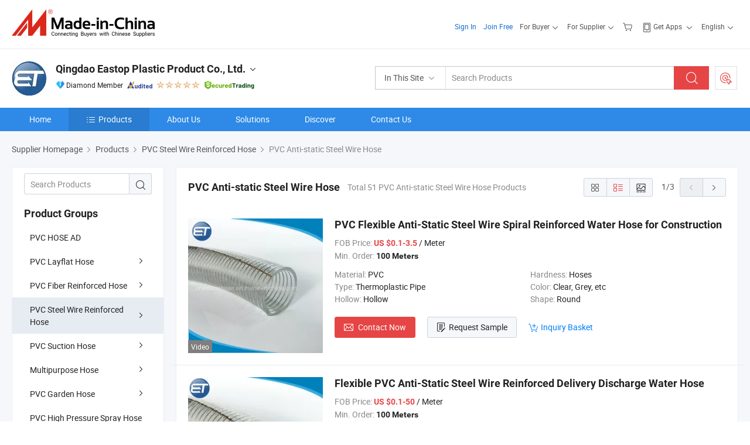

--- FILE ---
content_type: text/html;charset=UTF-8
request_url: https://cneastophose.en.made-in-china.com/product-group/LbzmOsNAArpF/PVC-Anti-static-Steel-Wire-Hose-1.html
body_size: 29514
content:
<!DOCTYPE html>
<html lang="en">
<head>
            <title>PVC Anti-static Steel Wire Hose - Qingdao Eastop Plastic Product Co., Ltd. - page 1.</title>
        <meta content="text/html; charset=utf-8" http-equiv="Content-Type"/>
    <link rel="dns-prefetch" href="//www.micstatic.com">
    <link rel="dns-prefetch" href="//image.made-in-china.com">
    <link rel="preconnect" href="//www.micstatic.com">
    <link rel="preconnect" href="//image.made-in-china.com">
    <link rel="dns-prefetch" href="//www.made-in-china.com">
    <link rel="preconnect" href="//www.made-in-china.com">
    <link rel="dns-prefetch" href="//pylon.micstatic.com">
    <link rel="dns-prefetch" href="//expo.made-in-china.com">
    <link rel="dns-prefetch" href="//world.made-in-china.com">
    <link rel="dns-prefetch" href="//pic.made-in-china.com">
    <link rel="dns-prefetch" href="//fa.made-in-china.com">
    <meta name="viewport" content="initial-scale=1.0,user-scalable=no,maximum-scale=1,width=device-width">
    <meta name="format-detection" content="telephone=no">
            <meta name="Keywords" content="PVC Anti-static Steel Wire Hose, PVC Flexible Anti-Static Steel Wire Spiral Reinforced Water Hose for Construction, China PVC Anti-static Steel Wire Hose"/>
            <meta name="Description"
              content="China PVC Anti-static Steel Wire Hose catalog of PVC Flexible Anti-Static Steel Wire Spiral Reinforced Water Hose for Construction, Flexible PVC Anti-Static Steel Wire Reinforced Delivery Discharge Water Hose provided by China manufacturer - Qingdao Eastop Plastic Product Co., Ltd., page1."/>
            <meta http-equiv="X-UA-Compatible" content="IE=Edge, chrome=1"/>
    <meta name="renderer" content="webkit"/>
            <link rel="canonical" href="https://cneastophose.en.made-in-china.com/product-group/LbzmOsNAArpF/PVC-Anti-static-Steel-Wire-Hose-1.html"/>
            <link rel="next" href="https://cneastophose.en.made-in-china.com/product-group/LbzmOsNAArpF/PVC-Anti-static-Steel-Wire-Hose-2.html"/>
            <link rel="alternate" media="only screen and (max-width:640px)" href="https://m.made-in-china.com/company-cneastophose/productlist.html">
    <link type="text/css" rel="stylesheet" href="https://www.micstatic.com/athena/2017/css/global/global_402fc220.css" />
    <link rel="stylesheet" type="text/css" href="https://www.micstatic.com/athena/2017/css/pages/product/prodList_55488b5a.css" media="all"/>
<!-- Polyfill Code Begin --><script chaset="utf-8" type="text/javascript" src="https://www.micstatic.com/polyfill/polyfill-simplify_eb12d58d.js"></script><!-- Polyfill Code End --></head>
    <body class="theme-08 J-ATF" probe-clarity="false" >
        <div style="position:absolute;top:0;left:0;width:1px;height:1px;overflow:hidden">
        </div>
        <input type="hidden" value="productList">
        <input type="hidden" id="loginUserName" value="cneastophose"/>
                                    <div class="pad-header-mark J-header-mark"></div>
<div class="m-header m-search-gray pad-header">
    <div class="grid">
        <div class="m-header-row">
<div class="m-logo-wrap">
                            <a ads-data="st:45" href="//www.made-in-china.com/" title="Manufacturers & Suppliers" class="m-logo"></a>
                </div>
            <div class="m-header-menu pad-header-menu J-menu-wrap">
                <div class="pad-header-menu-top J-menu-close">
                    <i class="ob-icon icon-delete"></i>Menu
                </div>
<input type="hidden" class="J-top-userType" value="">
<div class="fl pad-header-menu-item pad-header-loginInfo J-top-loginInfo J-tab-trigger">
    <div class="pad-header-unlogin J-top-unlogin">
        <div class="m-header-menu-item">
            <a fun-login rel="nofollow" href="https://login.made-in-china.com/sign-in/" ads-data="t:51,c:1,a:2" class="m-header-menu-title link-blue pad-header-sign-btn J-top-signIn J-sign-in ">Sign In</a>
        </div>
                <div class="m-header-menu-item">
            <a fun-join rel="nofollow" href="//membercenter.made-in-china.com/join/" ads-data="t:51,c:1,a:1" class="m-header-menu-title link-blue pad-header-join-btn">Join Free</a>
        </div>
    </div>
    <div faw-module="top_function" class="m-header-menu-item m-header-select pad-header-logged J-top-logged" style="display:none">
        <a ads-data="st:100" rel="nofollow" href="//membercenter.made-in-china.com/member/main/" class="m-header-menu-title m-header-select-title link-blue pad-hide"><span class="J-top-username "></span> <em class="num J-messageTotal"></em></a>
        <span class="m-header-menu-title m-header-select-title pc-hide pad-show pad-acount-txt">My Account<i class="ob-icon icon-down"></i><em class="num J-messageTotal"></em></span>
        <ul class="m-header-option-list J-userFeature ">
            <li class="m-header-option m-header-option-with-num pc-hide pad-show pad-acount-link">
                <a rel="nofollow" href="//membercenter.made-in-china.com/member/main/" class="link-blue"><span class="J-top-username "></span></a>
            </li>
            <li class="m-header-option-gap pc-hide pad-show"></li>
            <li class="m-header-option m-header-option-with-num J-top-inquiry">
                <a rel="nofollow" href="//membercenter.made-in-china.com/message/index.html#inbox" data-unRead="//membercenter.made-in-china.com/message/index.html#inbox..filterType=1">New Message(s) <em class="num J-num">0</em></a>
            </li>
            <li class="m-header-option m-header-option-with-num J-supplier J-top-rfq" style="display:none">
                <a rel="nofollow" href="//membercenter.made-in-china.com/quotationmanage.do?xcase=receivedRfq">Unquoted Sourcing Request(s) <em class="num J-num">0</em></a>
            </li>
            <li class="m-header-option m-header-option-with-num J-buyer J-top-rfq" style="display:none">
                <a rel="nofollow" href="//purchase.made-in-china.com/rfq/quotationCompare" data-unRead="//purchase.made-in-china.com/rfq/quotationCompare?buyerReadFlag=0">New Quote(s) of Sourcing Request <em class="num J-num">0</em></a>
            </li>
                            <li class="m-header-option J-supplier" style="display:none">
                    <a rel="nofollow" href="//membercenter.made-in-china.com/product.do?xcase=list">Manage Products</a>
                </li>
                <li class="m-header-option J-supplier J-top-editor" style="display:none">
                    <a rel="nofollow" href="//editor.made-in-china.com/">Edit My Showroom</a>
                </li>
                        <li class="m-header-option-gap"></li>
            <li class="m-header-option">
                <a fun-exit rel="nofollow" href="https://login.made-in-china.com/logon.do?xcase=doLogout" class="J-top-signOut">Sign Out</a>
            </li>
        </ul>
    </div>
</div>
<script>
        var __IS_USER_LOGED__ =  false ;
</script>                <div class="m-header-menu-gap"></div>
<div class="m-header-menu-item m-header-select pad-header-menu-item J-tab-trigger">
    <span class="m-header-menu-title m-header-select-title">For Buyer<i class="ob-icon icon-down"></i></span>
    <ul class="m-header-option-list m-header-option-list-left m-header-option-cwp pad-header-option-cwp">
        <li class="m-header-option-col">
            <dl>
                <dt class="m-header-option-caption">Search Products &amp; Suppliers</dt>
                <dd class="m-header-option">
                    <a ads-data="t:51,c:1,a:6" href="//www.made-in-china.com/prod/catlist/" target="_blank">Product Directory</a>
                </dd>
                <dd class="m-header-option">
                    <a ads-data="t:51,c:1,a:10" href="//www.made-in-china.com/suppliers-discovery/" target="_blank">Supplier Discovery</a>
                </dd>
                <dd class="m-header-option">
                    <a rel="nofollow" ads-data="t:51,c:1,a:7" href="//purchase.made-in-china.com/trade-service/quotation-request.html?source=1" target="_blank">Post Sourcing Request</a>
                </dd>
            </dl>
            <dl class="m-header-option-gap"></dl>
            <dl>
                <dt class="m-header-option-caption">Sourcing Solutions</dt>
                <dd class="m-header-option">
                    <a rel="nofollow" href="//www.made-in-china.com/industry-channels/" target="_blank">Source from Industry Hubs</a>
                </dd>
                <dd class="m-header-option">
                    <a rel="nofollow" href="//custom.made-in-china.com/" target="_blank">Customize Your Products</a>
                </dd>
                <dd class="m-header-option">
                    <a rel="nofollow" href="https://mei.made-in-china.com/" target="_blank">MEI Awards-Winning Products</a>
                </dd>
                <dd class="m-header-option">
                    <a rel="nofollow" href="https://expo.made-in-china.com/" target="_blank">Smart Expo</a>
                </dd>
            </dl>
            <dl class="m-header-option-gap"></dl>
        </li>
        <li class="m-header-option-col">
            <dl>
                <dt class="m-header-option-caption">Service</dt>
                <dd class="m-header-option">
                    <a rel="nofollow" href="//www.made-in-china.com/help/how-to-source-products-on-made-in-china-com.html" target="_blank">New User Guide</a>
                </dd>
                <dd class="m-header-option">
                    <a rel="nofollow" ads-data="t:64" href="//www.made-in-china.com/product-alert/" target="_blank">Product Alert</a>
                </dd>
                <dd class="m-header-option">
                    <a rel="nofollow" href="//www.made-in-china.com/audited-suppliers/for-buyers/" target="_blank">Supplier Audit Report</a>
                </dd>
                <dd class="m-header-option">
                    <a rel="nofollow" href="//sourcing.made-in-china.com/tradeservice/private-sourcing-meetings.html" target="_blank">Meet Suppliers</a>
                </dd>
                <dd class="m-header-option">
                    <a rel="nofollow" href="//trading.made-in-china.com/hellobuyer" target="_blank">Secured Trading Service</a>
                </dd>
                <dd class="m-header-option">
                    <a rel="nofollow" href="//www.made-in-china.com/aboutus/contact/" target="_blank">Contact Us</a>
                </dd>
            </dl>
                            <dl class="m-header-option-gap"></dl>
                <dl>
                    <dt class="m-header-option-caption">Quick Links</dt>
                    <dd class="m-header-option" name="${userName}">
                        <a rel="nofollow" href="//purchase.made-in-china.com/favorite/product">My Favorites</a>
                    </dd>
                                            <dd class="m-header-option">
                            <a rel="nofollow" href="//www.made-in-china.com/browsing-history/">Recent Visit History</a>
                        </dd>
                                    </dl>
                    </li>
    </ul>
</div>
                <div class="m-header-menu-gap"></div>
<script>
    var __supplierFeatureIsShowCn = false;
    </script><b id="J-supplierFeature-container" class="sf-placeholder"></b>
                <div class="m-header-menu-gap"></div>
                <div class="m-header-menu-item m-header-menu-basket pad-header-menu-item">
<a fun-inbasket rel="nofollow" href="//www.made-in-china.com/inquiry-basket/" title="Inquiry Basket" ads-data="t:51,c:1,a:16,st:41">
	<i class="ob-icon icon-cart"></i>
	<span class="m-header-basket-text">Inquiry Basket</span>
	<em class="num-basket J-top-basketNum"></em>
</a>
</div>
                <div class="m-header-menu-gap"></div>
<div class="m-header-menu-item m-header-menu-app pad-header-menu-item">
            <a class="J-header-app-link m-header-app-title" ads-data="st:26" rel="nofollow" href="//www.made-in-china.com/special/forbuyerapp/"><i class="ob-icon icon-phone"></i>
                            Get Apps
                        <i class="ob-icon icon-down"></i>
        </a>
        <div class="m-header-app-popup">
            <div class="m-header-app-popup-title">Download App!</div>
            <div class="m-header-app-popup-text">Explore App Exclusive Discounts</div>
            <div class="m-header-app-popup-left"></div>
            <div class="m-header-app-popup-right">
                <a class="m-header-app-popup-google" href="//www.made-in-china.com/mobile/forbuyerapp-android?referrer=utm_source%3Dmic%26utm_medium%3Dgoogle_play%26utm_campaign%3D-1"></a>
                <a class="m-header-app-popup-store" href="//www.made-in-china.com/mobile/forbuyerapp-iphone?utm_source=mic&utm_medium=apple_store&utm_campaign=-1"></a>
            </div>
        </div>
    </div>
                <div class="m-header-menu-gap"></div>
<div class="m-header-menu-item m-header-select pad-header-menu-item J-tab-trigger">
    <span class="m-header-menu-title m-header-select-title">English<i class="ob-icon icon-down"></i></span>
    <ul class="m-header-option-list m-header-option-list-left m-header-option-list-lan">
                                                                            <li class="m-header-option"><a rel="nofollow" href="https://es.made-in-china.com/co_cneastophose/product_group_s_s_1.html">Español</a></li>
                                                                                    <li class="m-header-option"><a rel="nofollow" href="https://pt.made-in-china.com/co_cneastophose/product_group_s_s_1.html">Português</a></li>
                                                                                    <li class="m-header-option"><a rel="nofollow" href="https://fr.made-in-china.com/co_cneastophose/product_group_s_s_1.html">Français</a></li>
                                                                                    <li class="m-header-option"><a rel="nofollow" href="https://ru.made-in-china.com/co_cneastophose/product_group_s_s_1.html">Русский язык</a></li>
                                                                                    <li class="m-header-option"><a rel="nofollow" href="https://it.made-in-china.com/co_cneastophose/product_group_s_s_1.html">Italiano</a></li>
                                                                                    <li class="m-header-option"><a rel="nofollow" href="https://de.made-in-china.com/co_cneastophose/product_group_s_s_1.html">Deutsch</a></li>
                                                                                    <li class="m-header-option"><a rel="nofollow" href="https://nl.made-in-china.com/co_cneastophose/product_group_s_s_1.html">Nederlands</a></li>
                                                                                    <li class="m-header-option"><a rel="nofollow" href="https://sa.made-in-china.com/co_cneastophose/product_group_s_s_1.html">العربية</a></li>
                                                                                    <li class="m-header-option"><a rel="nofollow" href="https://kr.made-in-china.com/co_cneastophose/product_group_s_s_1.html">한국어</a></li>
                                                                                    <li class="m-header-option"><a rel="nofollow" href="https://jp.made-in-china.com/co_cneastophose/product_group_s_s_1.html">日本語</a></li>
                                                                                    <li class="m-header-option"><a rel="nofollow" href="https://hi.made-in-china.com/co_cneastophose/product_group_s_s_1.html">हिन्दी</a></li>
                                                                                    <li class="m-header-option"><a rel="nofollow" href="https://th.made-in-china.com/co_cneastophose/product_group_s_s_1.html">ภาษาไทย</a></li>
                                                                                    <li class="m-header-option"><a rel="nofollow" href="https://tr.made-in-china.com/co_cneastophose/product_group_s_s_1.html">Türkçe</a></li>
                                                                                    <li class="m-header-option"><a rel="nofollow" href="https://vi.made-in-china.com/co_cneastophose/product_group_s_s_1.html">Tiếng Việt</a></li>
                                                                                    <li class="m-header-option"><a rel="nofollow" href="https://id.made-in-china.com/co_cneastophose/product_group_s_s_1.html">Bahasa Indonesia</a></li>
                                        </ul>
</div>
            </div>
            <div class="pad-menu-entry pad-show J-menu-entry">
                <i class="micon">&#xe06b;</i> Menu
            </div>
            <span class="pad-menu-verticalLine"></span>
            <div class="pad-search-entry J-search-entry">
                <i class="micon">&#xe040;</i>
            </div>
        </div>
        <div class="m-header-row layout-2-wings m-search-rfq pad-search-bar">
            <div class="layout-body-wrap pad-search-wrap J-pad-search-bar">
                <div class="layout-body pad-search-body">
<div class="m-search-bar layout-2-wings m-search-bar-long-option" id="J-search-new-flag">
    <form faw-form fun-search-form name="searchForm" method="get"
                                                action="//www.made-in-china.com/productdirectory.do?subaction=hunt&style=b&mode=and&code=0&comProvince=nolimit&order=0&isOpenCorrection=1&org=top"
                                                >
        <div class="m-search-input-wrap layout-body-wrap">
            <div class="layout-body J-inputWrap">
                <input faw-form-trace type="text" name="word" value="" class="m-search-input J-m-search-input"
                                                                                            placeholder="Search Products" data-suggest="product"
                                                                   autocomplete="off" x-webkit-speech="x-webkit-speech" />
                            <input type="hidden" name="subaction" value="hunt" />
            <input type="hidden" name="style" value="b" />
            <input type="hidden" name="mode" value="and" />
            <input type="hidden" name="code" value="0" />
            <input type="hidden" name="comProvince" value="nolimit" />
            <input type="hidden" name="order" value="0" />
            <input type="hidden" name="isOpenCorrection" value="1" />
            <input type="hidden" name="org" value="top" />
                <div class="m-search-tips-wrap">
    <div class="m-search-tips-list J-searchHistory">
    </div>
</div>
                <div class="m-search-tips-wrap">
    <div class="m-search-tips-list J-searchSuggest"></div>
</div>
            </div>
        </div>
        <div class="layout-wing-left">
            <div class="m-search-select J-searchType">
                <select faw-form-trace name="searchType" style="display:none;">
                                        <option value="3"  placeholder="Search Products"
                        data-width="120"
                        data-action="/product/keywordSearch">In This Site</option>
                    <option value="0"  placeholder="Search Products"
                        data-width="192"
                        data-action="//www.made-in-china.com/productdirectory.do?subaction=hunt&style=b&mode=and&code=0&comProvince=nolimit&order=0&isOpenCorrection=1&org=top">On Made-in-China.com</option>
                                    </select>
                <div class="m-search-select-title">
                                                                        <span>On Made-in-China.com</span>
                         <i class="ob-icon icon-down"></i>
                                    </div>
                <dl class="m-search-option-list"></dl>
            </div>
        </div>
        <div class="layout-wing-right">
            <div class="m-search-btn-wrap">
                <button type="submit" class="m-search-btn J-m-search-btn"><i class="ob-icon icon-search"></i></button>
            </div>
        </div>
    </form>
    <input type="hidden" class="J-is-supplier-self" value="0" />
    <input type="hidden" class="J-is-offer" value="0" />
            <input type="hidden" id="viewType" name="viewType" value="0"/>
    </div>
                    <div class="pad-search-close J-search-close">
                        <i class="micon">&#xe00c;</i>
                    </div>
                </div>
            </div>
            <div class="layout-wing-right pad-sourcing-request J-pad-rfq-wrap">
                <a fun-rfq href="//purchase.made-in-china.com/trade-service/quotation-request.html?source=1" rel="nofollow" id="headRfqList" class="m-rfq">
    <i class="ob-icon icon-purchase"></i>Post Sourcing Request</a>
            </div>
        </div>
    </div>
</div> 
<div class="sr-comInfo">
	        <div class="sr-layout-wrap">
			                <div class="sr-comInfo-logo">
					<a href="https://cneastophose.en.made-in-china.com" title="Qingdao Eastop Plastic Product Co., Ltd.">
						<img src="//www.micstatic.com/athena/img/transparent.png" data-original="//image.made-in-china.com/206f0j00itPTNeEITQzW/Qingdao-Eastop-Plastic-Product-Co-Ltd-.webp" alt="Qingdao Eastop Plastic Product Co., Ltd.">
					</a>
                </div>
            <div class="sr-comInfo-r">
                <div class="sr-comInfo-title J-title-comName">
                    <div class="title-txt">
						                            <a href="https://cneastophose.en.made-in-china.com" >Qingdao Eastop Plastic Product Co., Ltd.</a>
                                                                        <i class="ob-icon icon-down"></i>
                    </div>
					 <div class="sr-comInfo-details J-comInfo-details">
                        <div class="details-cnt">
                            <div class="cf">
                                    <div class="detail-col col-1">
                                        <div class="detail-address">
                                            <i class="ob-icon icon-coordinate"></i>
                                            Shandong, China
                                        </div>
										                                            <div class="detail-address-map showLocation">
                                                <div class="showLocation-content" style="display:block;">
                                                    <div class="showLocation-map"></div>
                                                    <div class="showLocation-arrow showLocation-arrow-top"></div>
                                                    <div class="showLocation-mark animate-start showLocation-Shandong"></div>
                                                </div>
                                            </div>
										                                    </div>
                                    <div class="detail-col col-2">
                                        <div class="detail-infos">
                                                                                                                                                                                                                                                                                                                                                                                            <div class="info-item">
                                                        <div class="info-label">
                                                            Main Products:
                                                        </div>
                                                        <div class="info-fields">
                                                                                                                                                                                                                                                                                                                                                                                                                                                                                                                                                                                                                                                                                                                                            <a href="javascript:void(0)" rel="nofollow" class="J-searchProdsByKeyWord"
                                                                                       cz-value="Hose">Hose</a>
                                                                                                                                                                                                                                                                                                                                                                                                ,
                                                                                                                                                                                                                                                                                                                                                                                                        <a href="javascript:void(0)" rel="nofollow" class="J-searchProdsByKeyWord"
                                                                                       cz-value="PVC Hose">PVC Hose</a>
                                                                                                                                                                                                                                                                                                                                                                                                ,
                                                                                                                                                                                                                                                                                                                                                                                                        <a href="javascript:void(0)" rel="nofollow" class="J-searchProdsByKeyWord"
                                                                                       cz-value="Rubber Hose">Rubber Hose</a>
                                                                                                                                                                                                                                                                                                                                                                                                ,
                                                                                                                                                                                                                                                                                                                                                                                                        <a href="javascript:void(0)" rel="nofollow" class="J-searchProdsByKeyWord"
                                                                                       cz-value="Garden Tools">Garden Tools</a>
                                                                                                                                                                                                                                                                                                                                                                                                ,
                                                                                                                                                                                                                                                                                                                                                                                                        <a href="javascript:void(0)" rel="nofollow" class="J-searchProdsByKeyWord"
                                                                                       cz-value="Hose Assemblies">Hose Assemblies</a>
                                                                                                                                                                                                                                                                                                                                                                                                ,
                                                                                                                                                                                                                                                                                                                                                                                                        <a href="javascript:void(0)" rel="nofollow" class="J-searchProdsByKeyWord"
                                                                                       cz-value="Hose Coupling">Hose Coupling</a>
                                                                                                                                                                                                                                                                                                                                                                                                ,
                                                                                                                                                                                                                                                                                                                                                                                                        <a href="javascript:void(0)" rel="nofollow" class="J-searchProdsByKeyWord"
                                                                                       cz-value="Hose Clamp">Hose Clamp</a>
                                                                                                                                                                                                                                                                                                                                                                                                ,
                                                                                                                                                                                                                                                                                                                                                                                                        <a href="javascript:void(0)" rel="nofollow" class="J-searchProdsByKeyWord"
                                                                                       cz-value="Layflat Hose">...</a>
                                                                                                                                                                                                                                                                                                            <form id="searchProdsByKeyword" name="searchInKeywordList" method="get" action="/product/keywordSearch">
    <input type="hidden" id="keyWord4Search" name="searchKeyword" value="" />
    <input type="hidden" id="viewType" name="viewType" value="0" /> 
</form>
                                                                                                                                                                                                                                                        </div>
                                                    </div>
                                                                                                                                                                                                            <div class="info-item">
                                                        <div class="info-label">
                                                            Address:
                                                        </div>
                                                        <div class="info-fields">
                                                                                                                                                                                                                                                                                                                                    1618, Building 4, Excellence Century Center, No. 31 Longcheng Road, Qingdao, Shandong, China
                                                                                                                                                                                                                                                        </div>
                                                    </div>
                                                                                                                                                                                                            <div class="info-item">
                                                        <div class="info-label">
                                                            Main Markets:
                                                        </div>
                                                        <div class="info-fields">
                                                                                                                                                                                                                                                                                                                                    North America, Eastern Europe, Africa, Mid East, Western Europe
                                                                                                                                                                                                                                                        </div>
                                                    </div>
                                                                                                                                                                                                            <div class="info-item">
                                                        <div class="info-label">
                                                            International Commercial Terms(Incoterms):
                                                        </div>
                                                        <div class="info-fields">
                                                                                                                                                                                                                                                                                                                                    FOB, CFR, CIF, DDP, EXW
                                                                                                                                                                                                                                                        </div>
                                                    </div>
                                                                                                                                                                                                            <div class="info-item">
                                                        <div class="info-label">
                                                            Terms of Payment:
                                                        </div>
                                                        <div class="info-fields">
                                                                                                                                                                                                                                                                                                                                    LC, T/T, D/P, Western Union, Money Gram
                                                                                                                                                                                                                                                        </div>
                                                    </div>
                                                                                                                                                                                                            <div class="info-item">
                                                        <div class="info-label">
                                                            Average Lead Time:
                                                        </div>
                                                        <div class="info-fields">
                                                                                                                                                                                        Peak Season Lead Time: one month<br/>
                                                                Off Season Lead Time: one month
                                                                                                                    </div>
                                                    </div>
                                                                                                                                    </div>
                                    </div>
																		                                        <div class="detail-col col-1">
                                            <div class="detail-infos">
																									<div class="info-item">
																													<i class="ob-icon icon-yes2"></i>OEM/ODM Service
														                                                    </div>
																									<div class="info-item">
																													<i class="ob-icon icon-yes2"></i>Sample Available
														                                                    </div>
																									<div class="info-item">
																													<i class="ob-icon icon-yes2"></i>U.S. Warehouse
														                                                    </div>
																									<div class="info-item">
																													<i class="ob-icon icon-yes2"></i>Spanish Speaker
														                                                    </div>
																									<div class="info-item">
																																																											  <a href="https://www.made-in-china.com/BookFactoryTour/NbVExhyrHTlc" target="_blank" rel="nofollow"><i class="ob-icon icon-shop"></i>Visit My Factory</a>
															                                                                                                            </div>
																									<div class="info-item">
														                                                            <i class="ob-icon" style="width:16px; height: 16px; background:url('https://www.micstatic.com/common/img/logo/icon-deal.png?_v=1763640064117') no-repeat;background-size: contain; top: 2px;"></i> Secured Trading Service
                                                                                                            </div>
												                                                                                                <div class="average-response-time J-response-time" style="display: none" data-tradeGmvEtcShowFlag="true">
                                                    <span class="response-time-title">Average Response Time:</span><div class="response-time-data J-response-time-data"></div>
                                                </div>
                                                                                            </div>
                                        </div>
									                                </div>
																											<p class="detail-intro">Hose, PVC Hose, Rubber Hose manufacturer / supplier in China, offering SAE 100 R8 High Pressure Thermoplastic Hydraulic Hose with Fiber Reinforced, 225psi Rubber Reinforced Fuel Transfer Pipe Diesel Oil Suction and Discharge Hose, Heavy Duty Corrugated Fuel Suction Pipe Vacuum Marine Tank Truck Hose and so on.</p>
																	                            </div>
                            <div class="details-footer">
                                <a target="_blank" href="https://www.made-in-china.com/sendInquiry/shrom_NbVExhyrHTlc_NbVExhyrHTlc.html?plant=en&from=shrom&type=cs&style=2&page=p_list" class="option-item" rel="nofollow">
                                    <i class="ob-icon icon-mail"></i>Contact Supplier </a>
                                <b class="tm3_chat_status" lan="en" tmlan="en" dataId="NbVExhyrHTlc_NbVExhyrHTlc_3" inquiry="https://www.made-in-china.com/sendInquiry/shrom_NbVExhyrHTlc_NbVExhyrHTlc.html?plant=en&from=shrom&type=cs&style=2&page=p_list" processor="chat" cid="NbVExhyrHTlc" style="display:none"></b>
                            </div>
                        </div>
                </div>
				<div class="sr-comInfo-sign">
					                        <div class="sign-item" id="member-since">
                                                                                                <i class="item-icon icon-diamond"></i> <span class="sign-item-text">Diamond Member</span>
                                                                                        <div class="J-member-since-tooltip" style="display: none">
                                                                    <i class="item-icon icon-diamond"></i>Diamond Member <span class="txt-year">Since 2018</span>
                                                                                                    <div>Suppliers with verified business licenses</div>
                            </div>
                        </div>
					                        <div class="sign-item as-logo-new J-tooltip-ele" data-title="Audited by an independent third-party inspection agency" data-placement="top">
                            <img src="https://www.micstatic.com/common/img/icon-new/as_32.png?_v=1763640064117" alt="Audited Supplier">
                                                            <span class="sign-item-text txt-as">Audited Supplier</span>
                                                    </div>
					                                            <span class="sign-item icon-star J-tooltip-ele" data-title="Supplier Capability Index: out of 5 stars" data-placement="top">
                                                                                                <img src="https://www.micstatic.com/common/img/icon-new/star-light.png?_v=1763640064117" alt="">
                                                                    <img src="https://www.micstatic.com/common/img/icon-new/star-light.png?_v=1763640064117" alt="">
                                                                    <img src="https://www.micstatic.com/common/img/icon-new/star-light.png?_v=1763640064117" alt="">
                                                                    <img src="https://www.micstatic.com/common/img/icon-new/star-light.png?_v=1763640064117" alt="">
                                                                    <img src="https://www.micstatic.com/common/img/icon-new/star-light.png?_v=1763640064117" alt="">
                                                                                    </span>
                                                                <div class="sign-item J-tooltip-ele" data-title="Enjoy trading protection from Made-in-China.com">
                            <img src="https://www.micstatic.com/common/img/icon-new/trade-long.png?_v=1763640064117" alt="Secured Trading Service" />
                        </div>
                                    </div>
            </div>
        </div>
	</div> <div class="sr-nav-wrap">
	<div class="sr-nav J-nav-fix">
        <div class="sr-layout-wrap" faw-module="Navigation_Bar" faw-exposure>
            <ul class="sr-nav-main">
    			    				    					<li class="sr-nav-item ">
                            <a href="https://cneastophose.en.made-in-china.com" class="sr-nav-title " ads-data="">
																Home </a>
                        </li>
    				    			    				    					<li class="sr-nav-item selected ">
                            <a href="https://cneastophose.en.made-in-china.com/product-list-1.html" class="sr-nav-title" ads-data="">
                                <i class="ob-icon icon-category"></i>Products </a>
                            <div class="sr-nav-sub cf">
    																										<div class="sr-nav-sub-li">
											<a href="https://cneastophose.en.made-in-china.com/product-group/EMhTPLxADzrJ/PVC-HOSE-AD-catalog-1.html" class="sr-nav-sub-title "
												 style="display: " ads-data="">
																								PVC HOSE AD
											</a>
										</div>
    																										<div class="sr-nav-sub-li">
											<a href="https://cneastophose.en.made-in-china.com/product-group/kqunZhyHfrpw/PVC-Layflat-Hose-catalog-1.html" class="sr-nav-sub-title "
												 style="display: " ads-data="">
																								PVC Layflat Hose
																									<i class="ob-icon icon-right"></i>
											</a>
																							<div class="sr-nav-ssub-list">
																											<a href="https://cneastophose.en.made-in-china.com/product-group/eqgndrCvrYRO/Standard-Duty-PVC-Layflat-Hose-1.html"
															 class="sr-nav-sub-title sr-nav-ssub-title">Standard Duty PVC Layflat Hose</a>
																																									<a href="https://cneastophose.en.made-in-china.com/product-group/oePEZAskAUpd/Medium-Duty-PVC-Layflat-Hose-1.html"
															 class="sr-nav-sub-title sr-nav-ssub-title">Medium Duty PVC Layflat Hose</a>
																																									<a href="https://cneastophose.en.made-in-china.com/product-group/MbLmwQNdrYpZ/Heavy-Duty-PVC-Layflat-Hose-1.html"
															 class="sr-nav-sub-title sr-nav-ssub-title">Heavy Duty PVC Layflat Hose</a>
																																									<a href="https://cneastophose.en.made-in-china.com/product-group/kMuEwFNywprd/PVC-Agricultural-Layflat-Hose-1.html"
															 class="sr-nav-sub-title sr-nav-ssub-title">PVC Agricultural Layflat Hose</a>
																																									<a href="https://cneastophose.en.made-in-china.com/product-group/WMLxdsCvSrpO/Others-PVC-Layflat-Hose-1.html"
															 class="sr-nav-sub-title sr-nav-ssub-title">Others PVC Layflat Hose</a>
																																							</div>
										</div>
    																										<div class="sr-nav-sub-li">
											<a href="https://cneastophose.en.made-in-china.com/product-group/WbPEdasoApYw/PVC-Fiber-Reinforced-Hose-catalog-1.html" class="sr-nav-sub-title "
												 style="display: " ads-data="">
																								PVC Fiber Reinforced Hose
																									<i class="ob-icon icon-right"></i>
											</a>
																							<div class="sr-nav-ssub-list">
																											<a href="https://cneastophose.en.made-in-china.com/product-group/WqgmZDyPAprF/Non-Toxic-Clear-Fiber-Reinforced-Hose-1.html"
															 class="sr-nav-sub-title sr-nav-ssub-title">Non Toxic Clear Fiber Reinforced Hose</a>
																																									<a href="https://cneastophose.en.made-in-china.com/product-group/cqzmOUNvfrYF/Food-Grade-Clear-Fiber-Reinforced-Hose-1.html"
															 class="sr-nav-sub-title sr-nav-ssub-title">Food Grade Clear Fiber Reinforced Hose</a>
																																									<a href="https://cneastophose.en.made-in-china.com/product-group/wezEOpCPfUrF/PVC-Agricultural-Water-Delivery-Hose-1.html"
															 class="sr-nav-sub-title sr-nav-ssub-title">PVC Agricultural Water Delivery Hose</a>
																																									<a href="https://cneastophose.en.made-in-china.com/product-group/dMLJZcjEfrRO/PVC-Shower-Hose-1.html"
															 class="sr-nav-sub-title sr-nav-ssub-title">PVC Shower Hose</a>
																																							</div>
										</div>
    																										<div class="sr-nav-sub-li">
											<a href="https://cneastophose.en.made-in-china.com/product-group/XbPJFhCuERUS/PVC-Steel-Wire-Reinforced-Hose-catalog-1.html" class="sr-nav-sub-title "
												 style="display: " ads-data="">
																								PVC Steel Wire Reinforced Hose
																									<i class="ob-icon icon-right"></i>
											</a>
																							<div class="sr-nav-ssub-list">
																											<a href="https://cneastophose.en.made-in-china.com/product-group/IqPmZnsoZrUw/Non-Toxic-PVC-Steel-Wire-Reinforced-Hose-1.html"
															 class="sr-nav-sub-title sr-nav-ssub-title">Non Toxic PVC Steel Wire Reinforced Hose</a>
																																									<a href="https://cneastophose.en.made-in-china.com/product-group/LqPndOjxAYRw/Food-Grade-FDA-PVC-Steel-Wire-Hose-1.html"
															 class="sr-nav-sub-title sr-nav-ssub-title">Food Grade FDA PVC Steel Wire Hose</a>
																																									<a href="https://cneastophose.en.made-in-china.com/product-group/LbzmOsNAArpF/PVC-Anti-static-Steel-Wire-Hose-1.html"
															 class="sr-nav-sub-title sr-nav-ssub-title">PVC Anti-static Steel Wire Hose</a>
																																									<a href="https://cneastophose.en.made-in-china.com/product-group/CoPJwuNECRpB/PVC-Agricultural-Steel-Wire-Hose-1.html"
															 class="sr-nav-sub-title sr-nav-ssub-title">PVC Agricultural Steel Wire Hose</a>
																																									<a href="https://cneastophose.en.made-in-china.com/product-group/pqgmJGZToRrn/PVC-Fiber-and-Steel-Wire-Reinforced-Hose-1.html"
															 class="sr-nav-sub-title sr-nav-ssub-title">PVC Fiber and Steel Wire Reinforced Hose</a>
																																							</div>
										</div>
    																										<div class="sr-nav-sub-li">
											<a href="https://cneastophose.en.made-in-china.com/product-group/vqLJdzyxXrRB/PVC-Suction-Hose-catalog-1.html" class="sr-nav-sub-title "
												 style="display: " ads-data="">
																								PVC Suction Hose
																									<i class="ob-icon icon-right"></i>
											</a>
																							<div class="sr-nav-ssub-list">
																											<a href="https://cneastophose.en.made-in-china.com/product-group/LouJFqClEpYZ/Standard-Duty-PVC-Suction-Hose-1.html"
															 class="sr-nav-sub-title sr-nav-ssub-title">Standard Duty PVC Suction Hose</a>
																																									<a href="https://cneastophose.en.made-in-china.com/product-group/zMgEOksrZUYd/Heavy-Duty-PVC-Suction-Hose-1.html"
															 class="sr-nav-sub-title sr-nav-ssub-title">Heavy Duty PVC Suction Hose</a>
																																									<a href="https://cneastophose.en.made-in-china.com/product-group/KegQdqsTARUX/Sand-Blast-Suction-Hose-1.html"
															 class="sr-nav-sub-title sr-nav-ssub-title">Sand Blast Suction Hose</a>
																																									<a href="https://cneastophose.en.made-in-china.com/product-group/jqDEvykblpRs/PVC-Fiber-Reinforced-Suction-Hose-1.html"
															 class="sr-nav-sub-title sr-nav-ssub-title">PVC Fiber Reinforced Suction Hose</a>
																																									<a href="https://cneastophose.en.made-in-china.com/product-group/jelxvFkGEYRy/Food-Grade-PVC-Suction-Hose-1.html"
															 class="sr-nav-sub-title sr-nav-ssub-title">Food Grade PVC Suction Hose</a>
																																									<a href="https://cneastophose.en.made-in-china.com/product-group/SMPQwjCHlRUX/PVC-Agricultural-Suction-Hose-1.html"
															 class="sr-nav-sub-title sr-nav-ssub-title">PVC Agricultural Suction Hose</a>
																																									<a href="https://cneastophose.en.made-in-china.com/product-group/SeuJFZsDkYrX/PVC-Water-Supply-and-Drain-Hose-1.html"
															 class="sr-nav-sub-title sr-nav-ssub-title">PVC Water Supply and Drain Hose</a>
																																									<a href="https://cneastophose.en.made-in-china.com/product-group/pMInNKkcaYUx/Special-Flexible-Conduits-1.html"
															 class="sr-nav-sub-title sr-nav-ssub-title">Special Flexible Conduits</a>
																																							</div>
										</div>
    																										<div class="sr-nav-sub-li">
											<a href="https://cneastophose.en.made-in-china.com/product-group/ybLxwtNPARUF/Multipurpose-Hose-catalog-1.html" class="sr-nav-sub-title "
												 style="display: " ads-data="">
																								Multipurpose Hose
																									<i class="ob-icon icon-right"></i>
											</a>
																							<div class="sr-nav-ssub-list">
																											<a href="https://cneastophose.en.made-in-china.com/product-group/CeuJZRsxZpUw/PVC-Heavy-Duty-Air-and-Water-Hose-1.html"
															 class="sr-nav-sub-title sr-nav-ssub-title">PVC Heavy Duty Air and Water Hose</a>
																																									<a href="https://cneastophose.en.made-in-china.com/product-group/seunZqjCwURO/Multipurpose-Utility-Hose-1.html"
															 class="sr-nav-sub-title sr-nav-ssub-title">Multipurpose Utility Hose</a>
																																									<a href="https://cneastophose.en.made-in-china.com/product-group/OqzJFMCKwUpZ/Twin-Welding-Hose-1.html"
															 class="sr-nav-sub-title sr-nav-ssub-title">Twin Welding Hose</a>
																																									<a href="https://cneastophose.en.made-in-china.com/product-group/jozxFcNvSrRd/LPG-Gas-Hose-1.html"
															 class="sr-nav-sub-title sr-nav-ssub-title">LPG Gas Hose</a>
																																									<a href="https://cneastophose.en.made-in-china.com/product-group/yognwHCrfpRO/PVC-Fire-Hose-1.html"
															 class="sr-nav-sub-title sr-nav-ssub-title">PVC Fire Hose</a>
																																							</div>
										</div>
    																										<div class="sr-nav-sub-li">
											<a href="https://cneastophose.en.made-in-china.com/product-group/SMgJOlsPAYrX/PVC-Garden-Hose-catalog-1.html" class="sr-nav-sub-title "
												 style="display: " ads-data="">
																								PVC Garden Hose
																									<i class="ob-icon icon-right"></i>
											</a>
																							<div class="sr-nav-ssub-list">
																											<a href="https://cneastophose.en.made-in-china.com/product-group/lMLEFVjxCUpO/PVC-Garden-Water-Hose-1.html"
															 class="sr-nav-sub-title sr-nav-ssub-title">PVC Garden Water Hose</a>
																																							</div>
										</div>
    																										<div class="sr-nav-sub-li">
											<a href="https://cneastophose.en.made-in-china.com/product-group/NogJwBCdGpRO/PVC-High-Pressure-Spray-Hose-catalog-1.html" class="sr-nav-sub-title "
												 style="display: " ads-data="">
																								PVC High Pressure Spray Hose
											</a>
										</div>
    																										<div class="sr-nav-sub-li">
											<a href="https://cneastophose.en.made-in-china.com/product-group/BeLxdKscMpRZ/PVC-Clear-Hose-catalog-1.html" class="sr-nav-sub-title "
												 style="display: " ads-data="">
																								PVC Clear Hose
																									<i class="ob-icon icon-right"></i>
											</a>
																							<div class="sr-nav-ssub-list">
																											<a href="https://cneastophose.en.made-in-china.com/product-group/vbunOjsMyUpF/Non-Toxic-PVC-Clear-Hose-1.html"
															 class="sr-nav-sub-title sr-nav-ssub-title">Non Toxic PVC Clear Hose</a>
																																									<a href="https://cneastophose.en.made-in-china.com/product-group/jqzJwEsYZrRZ/Food-Grade-PVC-Clear-Hose-1.html"
															 class="sr-nav-sub-title sr-nav-ssub-title">Food Grade PVC Clear Hose</a>
																																							</div>
										</div>
    																										<div class="sr-nav-sub-li">
											<a href="https://cneastophose.en.made-in-china.com/product-group/VeiEGqAOHpRs/Rubber-Hose-catalog-1.html" class="sr-nav-sub-title "
												 style="display: " ads-data="">
																								Rubber Hose
																									<i class="ob-icon icon-right"></i>
											</a>
																							<div class="sr-nav-ssub-list">
																											<a href="https://cneastophose.en.made-in-china.com/product-group/hoVEGCLbXUYO/Dry-Cement-Hose-1.html"
															 class="sr-nav-sub-title sr-nav-ssub-title">Dry Cement Hose</a>
																																									<a href="https://cneastophose.en.made-in-china.com/product-group/WMlmTVOYvRpA/Sand-Blast-Rubber-Hose-1.html"
															 class="sr-nav-sub-title sr-nav-ssub-title">Sand Blast Rubber Hose</a>
																																									<a href="https://cneastophose.en.made-in-china.com/product-group/dblnIJgDgUpZ/hydraulic-hose-1.html"
															 class="sr-nav-sub-title sr-nav-ssub-title">hydraulic hose</a>
																																									<a href="https://cneastophose.en.made-in-china.com/product-group/sqIJlFajHUYE/water-suction-hose-1.html"
															 class="sr-nav-sub-title sr-nav-ssub-title">water suction hose</a>
																																									<a href="https://cneastophose.en.made-in-china.com/product-group/ZMDQUWVKAYrd/oil-suction-hose-1.html"
															 class="sr-nav-sub-title sr-nav-ssub-title">oil suction hose</a>
																																									<a href="https://cneastophose.en.made-in-china.com/product-group/RMIJpZbAJUrq/Air-Hose-1.html"
															 class="sr-nav-sub-title sr-nav-ssub-title">Air Hose</a>
																																									<a href="https://cneastophose.en.made-in-china.com/product-group/ubinHXtGIUYD/Radiator-Hose-1.html"
															 class="sr-nav-sub-title sr-nav-ssub-title">Radiator Hose</a>
																																									<a href="https://cneastophose.en.made-in-china.com/product-group/fbDEXcLHVpRt/chemical-hose-1.html"
															 class="sr-nav-sub-title sr-nav-ssub-title">chemical hose</a>
																																									<a href="https://cneastophose.en.made-in-china.com/product-group/ReHEXOubaUYm/food-grade-rubber-hose-1.html"
															 class="sr-nav-sub-title sr-nav-ssub-title">food grade rubber hose</a>
																																							</div>
										</div>
    																										<div class="sr-nav-sub-li">
											<a href="https://cneastophose.en.made-in-china.com/product-list-1.html" class="sr-nav-sub-title "
												 style="display: " ads-data="">
																								All Groups
											</a>
										</div>
    																										<div class="sr-nav-sub-li">
											<a href="/Product-Catalogs/" class="sr-nav-sub-title "
												 style="display: " ads-data="">
																									<i class="ob-icon icon-pdf"></i>
																								Product Catalogs
											</a>
										</div>
    																										<div class="sr-nav-sub-li">
											<a href="https://cneastophose.en.made-in-china.com/featured-list/online-trading-products.html" class="sr-nav-sub-title nowrap"
												 style="display: " ads-data="">
																								Secured Trading Service
																									<span class="flag-new">New</span>
											</a>
										</div>
    							                            </div>
                        </li>
    				    			    				    					<li class="sr-nav-item ">
                            <a href="https://cneastophose.en.made-in-china.com/company-Qingdao-Eastop-Plastic-Product-Co-Ltd-.html" class="sr-nav-title " ads-data="">
																About Us </a>
                        </li>
    				    			    				    					<li class="sr-nav-item ">
                            <a href="https://cneastophose.en.made-in-china.com/Solutions/" class="sr-nav-title " ads-data="">
																Solutions </a>
                        </li>
    				    			    				    					<li class="sr-nav-item ">
                            <a href="https://cneastophose.en.made-in-china.com/Discover.html" class="sr-nav-title sr-nav-discover" ads-data="">
																	<span class="sr-nav-liveFlag" style="display: none;">Live</span>
																Discover </a>
                        </li>
    				    			    				    					<li class="sr-nav-item ">
                            <a href="https://cneastophose.en.made-in-china.com/contact-info.html" class="sr-nav-title " ads-data="">
																Contact Us </a>
                        </li>
    				    			            </ul>
        </div>
	</div>
 </div>
		        <div class="sr-container J-layout ">
    <div class="J-slidePre-wrapper sr-slidePre-wrapper">
    <div class="slidePre-bg"></div>
    <div class="slidePre-container">
        <div class="slidePre-main">
            <div class="J-slidePre-loading slidePre-loading"></div>
            <div class="slidePre-close J-slidePre-close"><i class="ob-icon icon-delete"></i></div>
            <div class="J-slidePre-content slidePre-content"></div>
        </div>
    </div>
</div>
<script type="text/template" id="J-slideShow">
                <div class="slidePre-slide">
                                        <div class="swiper-container J-slidePre-container">
                                                <div class="swiper-wrapper">
                                                        {{ util.each(dataList, function(item,j){ }}
                            <div class="swiper-slide">
                                <div class="slidePre-image">
                                    {{ if(item.springSalesTagInfo && item.springSalesTagInfo.showLiveTag){ }}
                                    <span class="live-flag"><i></i>Live</span>
                                    {{ } }}
                                    {{ if(item.firstPic550Url){ }}
                                    <a href="{{-item.prodUrl}}" rel="nofollow" title="{{-item.productName}}"><img src="{{-item.firstPic550Url}}" alt="{{-item.productName}}"></a>
                                    {{ }else{ }}
                                    <a href="{{-item.prodUrl}}" rel="nofollow" title="{{-item.productName}}"><img src="https://www.micstatic.com/athena/2017/img/no-photo-300.png?_v=1763640064117" alt="{{-item.productName}}"></a>
                                    {{ } }}
                                </div>
                                <div class="slidePre-product">
                                    <div class="slidePre-product-title sr-proMainInfo-baseInfo-name">
                                        {{ if(item.springSalesTagInfo && item.springSalesTagInfo.showSpringSalesTag) { }}
                                        <div class="special-flag-img"></div>
                                        {{ } }}
                                        {{ if(item.showDealsTag) { }}
                                                                                <a class="deal-activity-flag-img"></a>
                                        {{ } }}
                                        <a href="{{-item.prodUrl}}" title="{{-item.productName}}">{{-item.productName}}</a>
                                        {{ if(item.meiAwards && item.meiAwards.length > 0){ }}
                                            <div class="mei-tag">
                                                <div class="mei-tip-box">
                                                    {{ util.each(item.meiAwards, function(meiAward){ }}

                                                        {{ if(meiAward.awardYear == 2024) { }}
                                                             <div class="mei-award award-{{-meiAward.prodAwardType}}" title="High quality and innovative product selected by famous inspection authorities and industry experts.">
                                                                {{-meiAward.prodAwardDateAndName}}
                                                             </div>
                                                        {{ }else { }}
                                                            <div class="{{-meiAward.awardClass}}" title="High quality and innovative product selected by famous inspection authorities and industry experts.">
                                                                {{-meiAward.prodAwardDateAndName}}
                                                            </div>
                                                        {{ } }}
                                                    {{ }) }}
                                                </div>
                                            </div>
                                        {{ } }}
                                    </div>

                                    {{ if(item.springSalesTagInfo) { }}
                                    <div class="special-flag">
                                        {{ if(item.springSalesTagInfo.showSpecialDiscountTag) { }}
                                        <span class="special-flag-item red">
                                            <i class="ob-icon icon-sale"></i>Special Discount                                            <div class="tip arrow-bottom tip-discount">
                                                 <div class="tip-con">
                                                     <p class="tip-para">Enjoy big discounts</p>
                                                 </div>
                                                 <span class="arrow arrow-out">
                                                     <span class="arrow arrow-in"></span>
                                                 </span>
                                             </div>
                                        </span>
                                        {{ } }}
                                        {{ if(item.springSalesTagInfo.showFreeSampleTag) { }}
                                        <span class="special-flag-item red">
                                            <i class="ob-icon icon-truck"></i>Free Sample                                            <div class="tip arrow-bottom tip-free">
                                                 <div class="tip-con">
                                                     <p class="tip-para">Support free samples</p>
                                                 </div>
                                                 <span class="arrow arrow-out">
                                                     <span class="arrow arrow-in"></span>
                                                 </span>
                                            </div>
                                        </span>
                                        {{ } }}
                                        {{ if(item.springSalesTagInfo.showRapidDispatchTag) { }}
                                        <span class="special-flag-item red">
                                            <i class="ob-icon icon-history"></i>Rapid Dispatch                                            <div class="tip arrow-bottom tip-rapid">
                                                 <div class="tip-con">
                                                     <p class="tip-para">Send out within 15 days</p>
                                                 </div>
                                                 <span class="arrow arrow-out">
                                                     <span class="arrow arrow-in"></span>
                                                 </span>
                                            </div>
                                        </span>
                                        {{ } }}
                                        {{ if(item.springSalesTagInfo.showSoldThousandTag) { }}
                                        <span class="special-flag-item orange">
                                            <i class="ob-icon icon-fire"></i>Sold 10000+                                            <div class="tip arrow-bottom tip-hot">
                                                 <div class="tip-con">
                                                     <p class="tip-para">Hot and trending products</p>
                                                 </div>
                                                 <span class="arrow arrow-out">
                                                     <span class="arrow arrow-in"></span>
                                                 </span>
                                            </div>
                                        </span>
                                        {{ } }}
                                        {{ if(item.springSalesTagInfo.showInstantOrderTag) { }}
                                        <span class="special-flag-item green">
                                            <i class="ob-icon icon-cart-success"></i>Instant Order                                            <div class="tip arrow-bottom tip-instant">
                                                 <div class="tip-con">
                                                     <p class="tip-para">Support online ordering service</p>
                                                 </div>
                                                 <span class="arrow arrow-out">
                                                     <span class="arrow arrow-in"></span>
                                                 </span>
                                            </div>
                                        </span>
                                        {{ } }}
                                        {{ if(item.springSalesTagInfo.showReliableSupplierTag) { }}
                                            <span class="special-flag-item blue">
                                                <i class="ob-icon icon-verification-supplier"></i>Reliable Supplier                                            </span>
                                        {{ } }}
                                        {{ if(item.springSalesTagInfo.showExpoTag) { }}
                                            <span class="special-flag-item azure">
                                                <i class="ob-icon icon-earth"></i>Online Expo                                            </span>
                                        {{ } }}
                                    </div>
                                    {{ } }}

                                    {{ if(item.showDealsTag) { }}
                                                                        <div class="deal-activity-simple-flag">
                                        <span class="deal-activity-flag-item red">
                                            <a class="deal-activity-flag-coupons"><i class="ob-icon icon-coupon"></i>Coupons Available</a>
                                            <div class="tip arrow-top tip-coupons">
                                                 <div class="tip-con">
                                                     <div class="tip-text">Redeem your coupons on the product page</div>
                                                 </div>
                                                 <span class="arrow arrow-out">
                                                     <span class="arrow arrow-in"></span>
                                                 </span>
                                            </div>
                                        </span>
                                        {{ if(item.showDirectSale) { }}
                                        <span class="deal-activity-flag-item purple">
                                            <a class="deal-activity-flag-picked"><i class="ob-icon icon-product-main"></i>Selected Trading Products</a>
                                            <div class="tip arrow-top tip-picked">
                                                 <div class="tip-con">
                                                     <div class="tip-text">Safe payment with TOP suppliers</div>
                                                 </div>
                                                 <span class="arrow arrow-out">
                                                     <span class="arrow arrow-in"></span>
                                                 </span>
                                            </div>
                                        </span>
                                        {{ } }}
                                    </div>
                                    {{ } }}

                                    <div class="slidePre-product-info">
                                        <div class="slide-product-label">Min. Order / Reference FOB Price</div>
                                        <div class="slidePre-product-row cf">
                                            <div class="slidePre-product-col1" title="{{-item.minOrder}}">{{-item.minOrder}}</div>
                                            <div class="slidePre-product-col2 slidePre-product-price" title="{{-item.unitPrice}}">{{-item.unitPrice}}</div>
                                        </div>
                                    </div>
                                    {{ if(item.mainProps){ }}
                                    {{ util.each(Object.keys(item.mainProps), function(prop, i){ }}
                                    <div class="slidePre-product-row cf">
                                        <div class="slidePre-product-col1">{{-prop}}</div>
                                        {{ if(prop == "Port" && item.prodPortProvinceKey){ }}
                                        <div class="slidePre-product-col2 showLocation-dynamic">
                                            <span class=" ">{{-item.mainProps[prop]}} <i class="ob-icon icon-coordinate"></i>
                                            </span>
                                            <div class="showLocation-content">
                                                <div class="showLocation-map"></div>
                                                <div class="showLocation-arrow showLocation-arrow-top"></div>
                                                <div class="showLocation-mark showLocation-{{-item.prodPortProvinceKey}}"></div>
                                            </div>
                                        </div>
                                        {{ }else { }}
                                        <div class="slidePre-product-col2" title="{{-item.mainProps[prop]}}">{{-item.mainProps[prop]}}</div>
                                        {{ } }}
                                    </div>
                                    {{ }) }}
                                    {{ } }}
                                    {{ util.each(item.appendProps, function(item, i){ }}
                                    <div class="slidePre-product-row cf">
                                        <div class="slidePre-product-col1">{{-item.key}}</div>
                                        <div class="slidePre-product-col2" title="{{-item.value}}">{{-item.value}}</div>
                                    </div>
                                    {{ }) }}
                                    <div class="slidePre-product-btn cf">
                                        {{ if(!item.showStartOrder){ }}
                                            <a fun-inquiry-supplier class="btn btn-main" rel="nofollow" href="{{-contactUrl[j]}}" target="_blank"><i class="ob-icon icon-mail"></i> Contact Now</a>
                                        {{ }else { }}
                                            <a class="btn btn-main-light half" rel="nofollow" href="{{-contactUrl[j]}}" target="_blank"><i class="ob-icon icon-mail"></i> Contact Now</a>
                                            <a class="btn btn-main half J-link-order-trade-from" target="_blank" href="//membercenter.made-in-china.com/newtrade/order/page/buyer-start-order.html?from=7&prodId={{=item.entryProdId}}" rel="nofollow"><i class="ob-icon icon-negotiate"></i>Start Order</a>
                                        {{ } }}
                                    </div>
                                    <div class="slidePre-product-row">
                                        {{ if(requestUrl[j]){ }}
                                            <div class="act-item">
                                                <a class="half" href="{{-requestUrl[j]}}" target="_blank" rel="nofollow"><i class="ob-icon icon-product"></i> Request Sample</a>
                                            </div>
                                        {{ } }}
                                        {{ if(customUrl[j]){ }}
                                            <div class="act-item">
                                                <a class="half" href="{{-customUrl[j]}}" target="_blank" rel="nofollow"><i class="ob-icon icon-fill"></i> Customized Request</a>
                                            </div>
                                        {{ } }}
                                    </div>
                                </div>
                            </div>
                            {{ }) }}
                        </div>
                    </div>
                </div>
                <div class="slidePre-footer">
                    <span class="J-slidePre-prev slidePre-prev"></span>
                    <span class="J-slidePre-autoplay"><i class="ob-icon icon-pause"></i></span>
                    <span class="J-slidePre-next slidePre-next"></span>
                </div>
</script>    <div class="sr-layout-wrap sr-layout-resp">
        <div class="sr-crumb" itemscope itemtype="https://schema.org/BreadcrumbList">
	<span itemprop="itemListElement" itemscope itemtype="https://schema.org/ListItem">
        <a itemprop="item" href="https://cneastophose.en.made-in-china.com">
            <span itemprop="name">Supplier Homepage</span>
        </a>
        <meta itemprop="position" content="1">
    </span>
    		<i class="ob-icon icon-right"></i>
	    <span itemprop="itemListElement" itemscope itemtype="https://schema.org/ListItem">
	        <a itemprop="item" href="/product-list-1.html">
	            <span itemprop="name">
											Products	</span>
	        </a>
	        <meta itemprop="position" content="2">
	    </span>
		            <i class="ob-icon icon-right"></i>
            <span itemprop="itemListElement" itemscope itemtype="https://schema.org/ListItem">
			   <a itemprop="item" href="https://cneastophose.en.made-in-china.com/product-group/XbPJFhCuERUS/PVC-Steel-Wire-Reinforced-Hose-1.html">
				   <span itemprop="name">PVC Steel Wire Reinforced Hose</span>
			   </a>
			   <meta itemprop="position" content="3">
		   </span>
		            <i class="ob-icon icon-right"></i>
			                PVC Anti-static Steel Wire Hose
    </div>
        <div class="sr-layout-nav prodlist-page-nav J-prodlist-page-nav">
    <div class="J-prod-menu-bg prod-menu-bg"></div>
    <div class="sr-layout-block prod-menu">
                    <div class="sr-layout-subblock sr-side-searchBar">
                <form id="searchInKeywordList" class="sr-side-searchBar-wrap obelisk-form" name="searchInKeywordList" method="get" action="/product/keywordSearch">
    <input class="input-text sr-side-searchBar-input" type="text" name="searchKeyword" id="keyWord" placeholder="Search Products" value=""/>
            <input type="hidden" id="viewType" name="viewType" value="0"/>
        <button class="sr-side-searchBar-button" id="SearchForm" type="submit" >
        <i class="ob-icon icon-search"></i>
    </button>
        </form>
</div>
        	    <div class="sr-layout-subblock sr-side-proGroup" faw-module="Prod_group_filter" faw-exposure>
		    	            <div class="sr-txt-title">
                <h2 class="sr-txt-h2">Product Groups</h2>
            </div>
			                <ul class="sr-side-proGroup-list">
    				    					    						<li >
                                <a ref="nofollow" href="https://cneastophose.en.made-in-china.com/product-group/EMhTPLxADzrJ/PVC-HOSE-AD-catalog-1.html" title="PVC HOSE AD" ads-data="">PVC HOSE AD</a>
                            </li>
    					    				    					                            <li class="sr-side-proGroup-rightSpace ">
                                <a ref="nofollow" href="https://cneastophose.en.made-in-china.com/product-group/kqunZhyHfrpw/PVC-Layflat-Hose-catalog-1.html" title="PVC Layflat Hose" ads-data="">PVC Layflat Hose<i class="ob-icon icon-right J-showSubList"></i></a>
                                <ol class="sr-side-proGroup-sublist">
    								        		                      <li >
                                          <a ref="nofollow" href="https://cneastophose.en.made-in-china.com/product-group/eqgndrCvrYRO/Standard-Duty-PVC-Layflat-Hose-1.html" title="Standard Duty PVC Layflat Hose" ads-data="">Standard Duty PVC Layflat Hose</a>
                                      </li>
        		                            		                      <li >
                                          <a ref="nofollow" href="https://cneastophose.en.made-in-china.com/product-group/oePEZAskAUpd/Medium-Duty-PVC-Layflat-Hose-1.html" title="Medium Duty PVC Layflat Hose" ads-data="">Medium Duty PVC Layflat Hose</a>
                                      </li>
        		                            		                      <li >
                                          <a ref="nofollow" href="https://cneastophose.en.made-in-china.com/product-group/MbLmwQNdrYpZ/Heavy-Duty-PVC-Layflat-Hose-1.html" title="Heavy Duty PVC Layflat Hose" ads-data="">Heavy Duty PVC Layflat Hose</a>
                                      </li>
        		                            		                      <li >
                                          <a ref="nofollow" href="https://cneastophose.en.made-in-china.com/product-group/kMuEwFNywprd/PVC-Agricultural-Layflat-Hose-1.html" title="PVC Agricultural Layflat Hose" ads-data="">PVC Agricultural Layflat Hose</a>
                                      </li>
        		                            		                      <li >
                                          <a ref="nofollow" href="https://cneastophose.en.made-in-china.com/product-group/WMLxdsCvSrpO/Others-PVC-Layflat-Hose-1.html" title="Others PVC Layflat Hose" ads-data="">Others PVC Layflat Hose</a>
                                      </li>
        		                                                    </ol>
                            </li>
    					    				    					                            <li class="sr-side-proGroup-rightSpace ">
                                <a ref="nofollow" href="https://cneastophose.en.made-in-china.com/product-group/WbPEdasoApYw/PVC-Fiber-Reinforced-Hose-catalog-1.html" title="PVC Fiber Reinforced Hose" ads-data="">PVC Fiber Reinforced Hose<i class="ob-icon icon-right J-showSubList"></i></a>
                                <ol class="sr-side-proGroup-sublist">
    								        		                      <li >
                                          <a ref="nofollow" href="https://cneastophose.en.made-in-china.com/product-group/WqgmZDyPAprF/Non-Toxic-Clear-Fiber-Reinforced-Hose-1.html" title="Non Toxic Clear Fiber Reinforced Hose" ads-data="">Non Toxic Clear Fiber Reinforced Hose</a>
                                      </li>
        		                            		                      <li >
                                          <a ref="nofollow" href="https://cneastophose.en.made-in-china.com/product-group/cqzmOUNvfrYF/Food-Grade-Clear-Fiber-Reinforced-Hose-1.html" title="Food Grade Clear Fiber Reinforced Hose" ads-data="">Food Grade Clear Fiber Reinforced Hose</a>
                                      </li>
        		                            		                      <li >
                                          <a ref="nofollow" href="https://cneastophose.en.made-in-china.com/product-group/wezEOpCPfUrF/PVC-Agricultural-Water-Delivery-Hose-1.html" title="PVC Agricultural Water Delivery Hose" ads-data="">PVC Agricultural Water Delivery Hose</a>
                                      </li>
        		                            		                      <li >
                                          <a ref="nofollow" href="https://cneastophose.en.made-in-china.com/product-group/dMLJZcjEfrRO/PVC-Shower-Hose-1.html" title="PVC Shower Hose" ads-data="">PVC Shower Hose</a>
                                      </li>
        		                                                    </ol>
                            </li>
    					    				    					                            <li class="sr-side-proGroup-rightSpace selected ">
                                <a ref="nofollow" href="https://cneastophose.en.made-in-china.com/product-group/XbPJFhCuERUS/PVC-Steel-Wire-Reinforced-Hose-catalog-1.html" title="PVC Steel Wire Reinforced Hose" ads-data="">PVC Steel Wire Reinforced Hose<i class="ob-icon icon-right J-showSubList"></i></a>
                                <ol class="sr-side-proGroup-sublist">
    								        		                      <li >
                                          <a ref="nofollow" href="https://cneastophose.en.made-in-china.com/product-group/IqPmZnsoZrUw/Non-Toxic-PVC-Steel-Wire-Reinforced-Hose-1.html" title="Non Toxic PVC Steel Wire Reinforced Hose" ads-data="">Non Toxic PVC Steel Wire Reinforced Hose</a>
                                      </li>
        		                            		                      <li >
                                          <a ref="nofollow" href="https://cneastophose.en.made-in-china.com/product-group/LqPndOjxAYRw/Food-Grade-FDA-PVC-Steel-Wire-Hose-1.html" title="Food Grade FDA PVC Steel Wire Hose" ads-data="">Food Grade FDA PVC Steel Wire Hose</a>
                                      </li>
        		                            		                      <li class="selected" >
                                          <a ref="nofollow" href="https://cneastophose.en.made-in-china.com/product-group/LbzmOsNAArpF/PVC-Anti-static-Steel-Wire-Hose-1.html" title="PVC Anti-static Steel Wire Hose" ads-data="">PVC Anti-static Steel Wire Hose</a>
                                      </li>
        		                            		                      <li >
                                          <a ref="nofollow" href="https://cneastophose.en.made-in-china.com/product-group/CoPJwuNECRpB/PVC-Agricultural-Steel-Wire-Hose-1.html" title="PVC Agricultural Steel Wire Hose" ads-data="">PVC Agricultural Steel Wire Hose</a>
                                      </li>
        		                            		                      <li >
                                          <a ref="nofollow" href="https://cneastophose.en.made-in-china.com/product-group/pqgmJGZToRrn/PVC-Fiber-and-Steel-Wire-Reinforced-Hose-1.html" title="PVC Fiber and Steel Wire Reinforced Hose" ads-data="">PVC Fiber and Steel Wire Reinforced Hose</a>
                                      </li>
        		                                                    </ol>
                            </li>
    					    				    					                            <li class="sr-side-proGroup-rightSpace ">
                                <a ref="nofollow" href="https://cneastophose.en.made-in-china.com/product-group/vqLJdzyxXrRB/PVC-Suction-Hose-catalog-1.html" title="PVC Suction Hose" ads-data="">PVC Suction Hose<i class="ob-icon icon-right J-showSubList"></i></a>
                                <ol class="sr-side-proGroup-sublist">
    								        		                      <li >
                                          <a ref="nofollow" href="https://cneastophose.en.made-in-china.com/product-group/LouJFqClEpYZ/Standard-Duty-PVC-Suction-Hose-1.html" title="Standard Duty PVC Suction Hose" ads-data="">Standard Duty PVC Suction Hose</a>
                                      </li>
        		                            		                      <li >
                                          <a ref="nofollow" href="https://cneastophose.en.made-in-china.com/product-group/zMgEOksrZUYd/Heavy-Duty-PVC-Suction-Hose-1.html" title="Heavy Duty PVC Suction Hose" ads-data="">Heavy Duty PVC Suction Hose</a>
                                      </li>
        		                            		                      <li >
                                          <a ref="nofollow" href="https://cneastophose.en.made-in-china.com/product-group/KegQdqsTARUX/Sand-Blast-Suction-Hose-1.html" title="Sand Blast Suction Hose" ads-data="">Sand Blast Suction Hose</a>
                                      </li>
        		                            		                      <li >
                                          <a ref="nofollow" href="https://cneastophose.en.made-in-china.com/product-group/jqDEvykblpRs/PVC-Fiber-Reinforced-Suction-Hose-1.html" title="PVC Fiber Reinforced Suction Hose" ads-data="">PVC Fiber Reinforced Suction Hose</a>
                                      </li>
        		                            		                      <li >
                                          <a ref="nofollow" href="https://cneastophose.en.made-in-china.com/product-group/jelxvFkGEYRy/Food-Grade-PVC-Suction-Hose-1.html" title="Food Grade PVC Suction Hose" ads-data="">Food Grade PVC Suction Hose</a>
                                      </li>
        		                            		                      <li >
                                          <a ref="nofollow" href="https://cneastophose.en.made-in-china.com/product-group/SMPQwjCHlRUX/PVC-Agricultural-Suction-Hose-1.html" title="PVC Agricultural Suction Hose" ads-data="">PVC Agricultural Suction Hose</a>
                                      </li>
        		                            		                      <li >
                                          <a ref="nofollow" href="https://cneastophose.en.made-in-china.com/product-group/SeuJFZsDkYrX/PVC-Water-Supply-and-Drain-Hose-1.html" title="PVC Water Supply and Drain Hose" ads-data="">PVC Water Supply and Drain Hose</a>
                                      </li>
        		                            		                      <li >
                                          <a ref="nofollow" href="https://cneastophose.en.made-in-china.com/product-group/pMInNKkcaYUx/Special-Flexible-Conduits-1.html" title="Special Flexible Conduits" ads-data="">Special Flexible Conduits</a>
                                      </li>
        		                                                    </ol>
                            </li>
    					    				    					                            <li class="sr-side-proGroup-rightSpace ">
                                <a ref="nofollow" href="https://cneastophose.en.made-in-china.com/product-group/ybLxwtNPARUF/Multipurpose-Hose-catalog-1.html" title="Multipurpose Hose" ads-data="">Multipurpose Hose<i class="ob-icon icon-right J-showSubList"></i></a>
                                <ol class="sr-side-proGroup-sublist">
    								        		                      <li >
                                          <a ref="nofollow" href="https://cneastophose.en.made-in-china.com/product-group/CeuJZRsxZpUw/PVC-Heavy-Duty-Air-and-Water-Hose-1.html" title="PVC Heavy Duty Air and Water Hose" ads-data="">PVC Heavy Duty Air and Water Hose</a>
                                      </li>
        		                            		                      <li >
                                          <a ref="nofollow" href="https://cneastophose.en.made-in-china.com/product-group/seunZqjCwURO/Multipurpose-Utility-Hose-1.html" title="Multipurpose Utility Hose" ads-data="">Multipurpose Utility Hose</a>
                                      </li>
        		                            		                      <li >
                                          <a ref="nofollow" href="https://cneastophose.en.made-in-china.com/product-group/OqzJFMCKwUpZ/Twin-Welding-Hose-1.html" title="Twin Welding Hose" ads-data="">Twin Welding Hose</a>
                                      </li>
        		                            		                      <li >
                                          <a ref="nofollow" href="https://cneastophose.en.made-in-china.com/product-group/jozxFcNvSrRd/LPG-Gas-Hose-1.html" title="LPG Gas Hose" ads-data="">LPG Gas Hose</a>
                                      </li>
        		                            		                      <li >
                                          <a ref="nofollow" href="https://cneastophose.en.made-in-china.com/product-group/yognwHCrfpRO/PVC-Fire-Hose-1.html" title="PVC Fire Hose" ads-data="">PVC Fire Hose</a>
                                      </li>
        		                                                    </ol>
                            </li>
    					    				    					                            <li class="sr-side-proGroup-rightSpace ">
                                <a ref="nofollow" href="https://cneastophose.en.made-in-china.com/product-group/SMgJOlsPAYrX/PVC-Garden-Hose-catalog-1.html" title="PVC Garden Hose" ads-data="">PVC Garden Hose<i class="ob-icon icon-right J-showSubList"></i></a>
                                <ol class="sr-side-proGroup-sublist">
    								        		                      <li >
                                          <a ref="nofollow" href="https://cneastophose.en.made-in-china.com/product-group/lMLEFVjxCUpO/PVC-Garden-Water-Hose-1.html" title="PVC Garden Water Hose" ads-data="">PVC Garden Water Hose</a>
                                      </li>
        		                                                    </ol>
                            </li>
    					    				    					    						<li >
                                <a ref="nofollow" href="https://cneastophose.en.made-in-china.com/product-group/NogJwBCdGpRO/PVC-High-Pressure-Spray-Hose-catalog-1.html" title="PVC High Pressure Spray Hose" ads-data="">PVC High Pressure Spray Hose</a>
                            </li>
    					    				    					                            <li class="sr-side-proGroup-rightSpace ">
                                <a ref="nofollow" href="https://cneastophose.en.made-in-china.com/product-group/BeLxdKscMpRZ/PVC-Clear-Hose-catalog-1.html" title="PVC Clear Hose" ads-data="">PVC Clear Hose<i class="ob-icon icon-right J-showSubList"></i></a>
                                <ol class="sr-side-proGroup-sublist">
    								        		                      <li >
                                          <a ref="nofollow" href="https://cneastophose.en.made-in-china.com/product-group/vbunOjsMyUpF/Non-Toxic-PVC-Clear-Hose-1.html" title="Non Toxic PVC Clear Hose" ads-data="">Non Toxic PVC Clear Hose</a>
                                      </li>
        		                            		                      <li >
                                          <a ref="nofollow" href="https://cneastophose.en.made-in-china.com/product-group/jqzJwEsYZrRZ/Food-Grade-PVC-Clear-Hose-1.html" title="Food Grade PVC Clear Hose" ads-data="">Food Grade PVC Clear Hose</a>
                                      </li>
        		                                                    </ol>
                            </li>
    					    				    					                            <li class="sr-side-proGroup-rightSpace ">
                                <a ref="nofollow" href="https://cneastophose.en.made-in-china.com/product-group/VeiEGqAOHpRs/Rubber-Hose-catalog-1.html" title="Rubber Hose" ads-data="">Rubber Hose<i class="ob-icon icon-right J-showSubList"></i></a>
                                <ol class="sr-side-proGroup-sublist">
    								        		                      <li >
                                          <a ref="nofollow" href="https://cneastophose.en.made-in-china.com/product-group/hoVEGCLbXUYO/Dry-Cement-Hose-1.html" title="Dry Cement Hose" ads-data="">Dry Cement Hose</a>
                                      </li>
        		                            		                      <li >
                                          <a ref="nofollow" href="https://cneastophose.en.made-in-china.com/product-group/WMlmTVOYvRpA/Sand-Blast-Rubber-Hose-1.html" title="Sand Blast Rubber Hose" ads-data="">Sand Blast Rubber Hose</a>
                                      </li>
        		                            		                      <li >
                                          <a ref="nofollow" href="https://cneastophose.en.made-in-china.com/product-group/dblnIJgDgUpZ/hydraulic-hose-1.html" title="hydraulic hose" ads-data="">hydraulic hose</a>
                                      </li>
        		                            		                      <li >
                                          <a ref="nofollow" href="https://cneastophose.en.made-in-china.com/product-group/sqIJlFajHUYE/water-suction-hose-1.html" title="water suction hose" ads-data="">water suction hose</a>
                                      </li>
        		                            		                      <li >
                                          <a ref="nofollow" href="https://cneastophose.en.made-in-china.com/product-group/ZMDQUWVKAYrd/oil-suction-hose-1.html" title="oil suction hose" ads-data="">oil suction hose</a>
                                      </li>
        		                            		                      <li >
                                          <a ref="nofollow" href="https://cneastophose.en.made-in-china.com/product-group/RMIJpZbAJUrq/Air-Hose-1.html" title="Air Hose" ads-data="">Air Hose</a>
                                      </li>
        		                            		                      <li >
                                          <a ref="nofollow" href="https://cneastophose.en.made-in-china.com/product-group/ubinHXtGIUYD/Radiator-Hose-1.html" title="Radiator Hose" ads-data="">Radiator Hose</a>
                                      </li>
        		                            		                      <li >
                                          <a ref="nofollow" href="https://cneastophose.en.made-in-china.com/product-group/fbDEXcLHVpRt/chemical-hose-1.html" title="chemical hose" ads-data="">chemical hose</a>
                                      </li>
        		                            		                      <li >
                                          <a ref="nofollow" href="https://cneastophose.en.made-in-china.com/product-group/ReHEXOubaUYm/food-grade-rubber-hose-1.html" title="food grade rubber hose" ads-data="">food grade rubber hose</a>
                                      </li>
        		                                                    </ol>
                            </li>
    					    				    					    						<li >
                                <a ref="nofollow" href="https://cneastophose.en.made-in-china.com/product-group/FbgJwNjHyrRd/PU-Hose-catalog-1.html" title="PU Hose" ads-data="">PU Hose</a>
                            </li>
    					    				    					                            <li class="sr-side-proGroup-rightSpace ">
                                <a ref="nofollow" href="https://cneastophose.en.made-in-china.com/product-group/DqLEZAyMnRrO/Hose-Coupling-catalog-1.html" title="Hose Coupling" ads-data="">Hose Coupling<i class="ob-icon icon-right J-showSubList"></i></a>
                                <ol class="sr-side-proGroup-sublist">
    								        		                      <li >
                                          <a ref="nofollow" href="https://cneastophose.en.made-in-china.com/product-group/DqHxgBAoVYpE/Camlock-Quick-Coupling-1.html" title="Camlock Quick Coupling" ads-data="">Camlock Quick Coupling</a>
                                      </li>
        		                            		                      <li >
                                          <a ref="nofollow" href="https://cneastophose.en.made-in-china.com/product-group/GMDJuOtKJrUh/Air-Hose-Coupling-1.html" title="Air Hose Coupling" ads-data="">Air Hose Coupling</a>
                                      </li>
        		                            		                      <li >
                                          <a ref="nofollow" href="https://cneastophose.en.made-in-china.com/product-group/FeHmubtMgYUD/KC-Nipple-Hose-Mender-1.html" title="KC Nipple / Hose Mender" ads-data="">KC Nipple / Hose Mender</a>
                                      </li>
        		                            		                      <li >
                                          <a ref="nofollow" href="https://cneastophose.en.made-in-china.com/product-group/FolJLeGCCprK/Storz-Coupling-1.html" title="Storz Coupling" ads-data="">Storz Coupling</a>
                                      </li>
        		                            		                      <li >
                                          <a ref="nofollow" href="https://cneastophose.en.made-in-china.com/product-group/CeHELoTyXYUX/Guillemin-Quick-Coupling-1.html" title="Guillemin Quick Coupling" ads-data="">Guillemin Quick Coupling</a>
                                      </li>
        		                            		                      <li >
                                          <a ref="nofollow" href="https://cneastophose.en.made-in-china.com/product-group/tqIJgXAxFprz/Pin-Lug-1.html" title="Pin Lug" ads-data="">Pin Lug</a>
                                      </li>
        		                            		                      <li >
                                          <a ref="nofollow" href="https://cneastophose.en.made-in-china.com/product-group/DqlnLCtcVrUQ/Others-Hose-Coupling-1.html" title="Others Hose Coupling" ads-data="">Others Hose Coupling</a>
                                      </li>
        		                                                    </ol>
                            </li>
    					    				    					                            <li class="sr-side-proGroup-rightSpace ">
                                <a ref="nofollow" href="https://cneastophose.en.made-in-china.com/product-group/IMzxwRsPCUrF/Hose-Clamp-catalog-1.html" title="Hose Clamp" ads-data="">Hose Clamp<i class="ob-icon icon-right J-showSubList"></i></a>
                                <ol class="sr-side-proGroup-sublist">
    								        		                      <li >
                                          <a ref="nofollow" href="https://cneastophose.en.made-in-china.com/product-group/bqlEaxGdsYpv/Ameican-Type-Hose-Clamp-1.html" title="Ameican Type Hose Clamp" ads-data="">Ameican Type Hose Clamp</a>
                                      </li>
        		                            		                      <li >
                                          <a ref="nofollow" href="https://cneastophose.en.made-in-china.com/product-group/kbHJasGTvURv/Germany-Type-Hose-Clamp-1.html" title="Germany Type Hose Clamp" ads-data="">Germany Type Hose Clamp</a>
                                      </li>
        		                            		                      <li >
                                          <a ref="nofollow" href="https://cneastophose.en.made-in-china.com/product-group/bqixTGaDIRrK/British-Type-Hose-Clamp-1.html" title="British Type Hose Clamp" ads-data="">British Type Hose Clamp</a>
                                      </li>
        		                            		                      <li >
                                          <a ref="nofollow" href="https://cneastophose.en.made-in-china.com/product-group/WbDmGpTMvRUN/Heavy-Duty-Hose-Clamp-1.html" title="Heavy Duty Hose Clamp" ads-data="">Heavy Duty Hose Clamp</a>
                                      </li>
        		                            		                      <li >
                                          <a ref="nofollow" href="https://cneastophose.en.made-in-china.com/product-group/hbHEGzAvOUYN/Double-Bolts-Heavy-Duty-Hose-Clamp-1.html" title="Double Bolts Heavy Duty Hose Clamp" ads-data="">Double Bolts Heavy Duty Hose Clamp</a>
                                      </li>
        		                            		                      <li >
                                          <a ref="nofollow" href="https://cneastophose.en.made-in-china.com/product-group/tqIQUSovbpRZ/T-bolt-Hose-Clamp-1.html" title="T bolt Hose Clamp" ads-data="">T bolt Hose Clamp</a>
                                      </li>
        		                            		                      <li >
                                          <a ref="nofollow" href="https://cneastophose.en.made-in-china.com/product-group/cqHEfWaAVRUy/Double-Wire-Hose-Clamp-1.html" title="Double Wire Hose Clamp" ads-data="">Double Wire Hose Clamp</a>
                                      </li>
        		                            		                      <li >
                                          <a ref="nofollow" href="https://cneastophose.en.made-in-china.com/product-group/kelmaIfTIprN/Single-Ear-Stepless-Hose-Clamp-1.html" title="Single Ear Stepless Hose Clamp" ads-data="">Single Ear Stepless Hose Clamp</a>
                                      </li>
        		                            		                      <li >
                                          <a ref="nofollow" href="https://cneastophose.en.made-in-china.com/product-group/GolEYeMKhUpZ/Double-Ears-Hose-Clamp-1.html" title="Double Ears Hose Clamp" ads-data="">Double Ears Hose Clamp</a>
                                      </li>
        		                            		                      <li >
                                          <a ref="nofollow" href="https://cneastophose.en.made-in-china.com/product-group/AeiQrNMxJpRF/Mini-Hose-Clamp-1.html" title="Mini Hose Clamp" ads-data="">Mini Hose Clamp</a>
                                      </li>
        		                            		                      <li >
                                          <a ref="nofollow" href="https://cneastophose.en.made-in-china.com/product-group/feDQpFqEaURO/Fixing-Clamp-with-Rubber-1.html" title="Fixing Clamp with Rubber" ads-data="">Fixing Clamp with Rubber</a>
                                      </li>
        		                            		                      <li >
                                          <a ref="nofollow" href="https://cneastophose.en.made-in-china.com/product-group/rqlJRQbCapUO/Spring-Clamp-1.html" title="Spring Clamp" ads-data="">Spring Clamp</a>
                                      </li>
        		                                                    </ol>
                            </li>
    					    				    					    						<li >
                                <a ref="nofollow" href="https://cneastophose.en.made-in-china.com/product-group/dbDJRUfMarpB/Hose-Hanger-catalog-1.html" title="Hose Hanger" ads-data="">Hose Hanger</a>
                            </li>
    					    				    					                            <li class="sr-side-proGroup-rightSpace ">
                                <a ref="nofollow" href="https://cneastophose.en.made-in-china.com/product-group/feDEcsaAuUpg/Hose-Reel-catalog-1.html" title="Hose Reel" ads-data="">Hose Reel<i class="ob-icon icon-right J-showSubList"></i></a>
                                <ol class="sr-side-proGroup-sublist">
    								        		                      <li >
                                          <a ref="nofollow" href="https://cneastophose.en.made-in-china.com/product-group/geDncUGjqprL/Hose-Reel-Trolley-1.html" title="Hose Reel Trolley" ads-data="">Hose Reel Trolley</a>
                                      </li>
        		                            		                      <li >
                                          <a ref="nofollow" href="https://cneastophose.en.made-in-china.com/product-group/pqHxcOAJIYUu/Portable-Hose-Reel-1.html" title="Portable Hose Reel" ads-data="">Portable Hose Reel</a>
                                      </li>
        		                                                    </ol>
                            </li>
    					    				    					                            <li class="sr-side-proGroup-rightSpace ">
                                <a ref="nofollow" href="https://cneastophose.en.made-in-china.com/product-group/leDnkMtAsYrv/Hose-Nozzle-Connector-catalog-1.html" title="Hose Nozzle &amp; Connector" ads-data="">Hose Nozzle &amp; Connector<i class="ob-icon icon-right J-showSubList"></i></a>
                                <ol class="sr-side-proGroup-sublist">
    								        		                      <li >
                                          <a ref="nofollow" href="https://cneastophose.en.made-in-china.com/product-group/WoDJkLAusYRK/Brass-Connector-1.html" title="Brass Connector" ads-data="">Brass Connector</a>
                                      </li>
        		                            		                      <li >
                                          <a ref="nofollow" href="https://cneastophose.en.made-in-china.com/product-group/kqIncHtVarpK/Hose-Nozzle-1.html" title="Hose Nozzle" ads-data="">Hose Nozzle</a>
                                      </li>
        		                            		                      <li >
                                          <a ref="nofollow" href="https://cneastophose.en.made-in-china.com/product-group/WeDxkVtcYpUB/Hose-Nozzle-Set-1.html" title="Hose Nozzle Set" ads-data="">Hose Nozzle Set</a>
                                      </li>
        		                                                    </ol>
                            </li>
    					    				                </ul>
			    	    </div>
                <div class="sr-layout-subblock sr-side-proGroup" faw-module="Featured_list" faw-exposure>
            <div class="sr-txt-title">
                <h2 class="sr-txt-h2">Featured List</h2>
            </div>
                                    <ul class="sr-side-proGroup-list">
                                                            <li >
                            <a ref="nofollow" href="/featured-list/online-trading-products.html" ads-data="">
                                <span>Secured Trading Service</span> <span class="flag-new">New</span>
                            </a>
                        </li>
                                    <li >
                        <a ref="nofollow" href="/featured-list/sample-products.html" ads-data=""><span>Sample Available</span></a>
                    </li>
                                                                                            <li >
                            <a ref="nofollow" href="/featured-list/expo-products.html" ads-data=""><span>SMART EXPO</span></a>
                        </li>
                                                                        <li >
                                <a ref="nofollow" href="/productList?selectedSpotlightId=YxfnCpvEWTRr" ads-data=""><span>PVC HOSE</span></a>
                            </li>
                                                                                                <li >
                                <a ref="nofollow" href="/productList?selectedSpotlightId=rnAEsHXjVaUY" ads-data=""><span>NEW PRODUCT</span></a>
                            </li>
                                                                                                <li >
                                <a ref="nofollow" href="/productList?selectedSpotlightId=REGmNuXxofYp" ads-data=""><span>RUBBER HOSE</span></a>
                            </li>
                                                                                                <li >
                                <a ref="nofollow" href="/productList?selectedSpotlightId=VEGQjxwKJtrS" ads-data=""><span>HOSE FITTINGS</span></a>
                            </li>
            </ul>
        </div>
                                    <div class="sr-layout-subblock sr-side-proGroup-cat">
                    <a class="pro-catalogs" ref="nofollow" href="/Product-Catalogs/" ads-data=""><i class="ob-icon icon-pdf"></i>Product Catalogs</a>
                </div>
                                    </div>
        <div class="sr-layout-block contact-block J-contact-fix" faw-module="sendInquiry" faw-exposure>
        <div class="sr-txt-title">
            <h2 class="sr-txt-h2">Contact Supplier</h2>
							<a href="javascript:void(0);" title="Business Card" rel="nofollow" class="title-icon J-show-card" ads-data="st:20,pdid:,pcid:NbVExhyrHTlc"><i class="ob-icon icon-buyer-sourcing" ></i></a>
			        </div>
        <div class="sr-layout-content contact-supplier">
            <div class="sr-side-contSupplier-info">
                <div class="sr-side-contSupplier-pic">
                    <a href="javascript:void(0);">
    					    						<img class="J-contact-img" src="//image.made-in-china.com/336f0j00uaRGsNvMJUzk/made-in-china.webp" alt="Avatar">
    					                    </a>
                </div>
                <div class="sr-side-contSupplier-txt">
											<div class="sr-side-contSupplier-name">Mr. Simon</div>
					                    <div class="sr-side-contSupplier-chat">
						<b class="tm3_chat_status" lan="en" tmlan="en" dataId="NbVExhyrHTlc_NbVExhyrHTlc_3" inquiry="https://www.made-in-china.com/sendInquiry/shrom_NbVExhyrHTlc_NbVExhyrHTlc.html?plant=en&from=shrom&type=cs&style=2&page=p_list" processor="chat" cid="NbVExhyrHTlc" style="display:none"></b>
					</div>
					                    <div class="sr-side-contSupplier-startMeeting">
                        <b class="J-start-meeting" comid="NbVExhyrHTlc" theme="pc-search-list" target="_blank"></b>
					</div>
					                </div>
            </div>
			                <form id="sideInqueryForm" class="form obelisk-form" method="post" target="_blank" action="//www.made-in-china.com/sendInquiry/shrom_NbVExhyrHTlc_NbVExhyrHTlc.html?plant=en&from=shrom&type=cs&style=2&page=p_list&quickpost=1">
						<input type="hidden" id="loginStatu" value="0" />
			<div class="sr-side-contSupplier-field">
    			<textarea class="input-textarea sr-side-contSupplier-message J-side-contSupplier-message" name="content" id="inquiryContent" cols="90" rows="2" placeholder="Enter between 20 to 4,000 characters." maxlength="4000"></textarea>
    		</div>
			<div class="sr-side-contSupplier-field sr-side-contSupplier-emailfield J-contSupplier-email-field">
    			                                    <input class="input-text sr-side-contSupplier-email" name="senderMail" id="J-quick-inquiry-input-side" placeholder="Your email address" value="" />
				    		</div>
            <div class="sr-side-contSupplier-btn cf">
								<input type="hidden" id="sourceReqType" name="sourceReqType" value="GLP" />
                <input type="hidden" name="showRoomQuickInquireFlag" value="1"/>
                <input type="hidden" name="showRoomId" value=""/>
                <input type="hidden" name="compareFromPage" id="compareFromPage" value="1"/>
                <button fun-inquiry-supplier type="submit" class="btn btn-main btn-large" id="sideInquirySend" ads-data="st:5,pdid:,pcid:NbVExhyrHTlc">Send</button>
			    			    	            	            			    			    	            	            								            </div>
            </form>
        </div>
    </div>
</div>
<div class="sr-prodTool-nav fl">
    <div class="sr-prodTool-fix J-prodList-fixed-header">
        <div class="sr-layout-block cf">
            <div class="sr-prodTool-menu"><a href="javascript:;" class="J-show-menu"><i class="ob-icon icon-filter"></i> Product Groups</a></div>
            <div class="sr-prodTool-search">
                                <div class="sr-layout-subblock sr-side-searchBar">
                <form id="searchInKeywordList" class="sr-side-searchBar-wrap obelisk-form" name="searchInKeywordList" method="get" action="/product/keywordSearch">
    <input class="input-text sr-side-searchBar-input" type="text" name="searchKeyword" id="keyWord" placeholder="Search Products" value=""/>
            <input type="hidden" id="viewType" name="viewType" value="0"/>
        <button class="sr-side-searchBar-button" id="SearchForm" type="submit" >
        <i class="ob-icon icon-search"></i>
    </button>
        </form>
</div>
                            </div>
        </div>
    </div>
</div>
        <div class="sr-layout-main prodlist-page-main">
            <div class="sr-layout-block "">
                <div class="sr-layout-subblock prod-result">
                    <form action="/productList" method="get" name="viewExhibition" id="viewExhibition">
  <input type="hidden" id="username" name="username" />
  <input type="hidden" id="pageNumber" name="pageNumber" value="1"/>
  <input type="hidden" id="pageSize" name="pageSize" value="24"/>
  <input type="hidden" id="viewType" name="viewType" value="0"/>
  <input type="hidden" id="isByGroup" name="isByGroup" value="1"/>
  <input type="hidden" name="pageUrlFrom" id="pageUrlFrom" />
  <input type="hidden" id="offerGroupInfo" name="productGroupOrCatId" value="LbzmOsNAArpF" />
  <input type="hidden" name="searchKeyword" id="searchKeyword" />
  <input type="hidden" name="searchKeywordSide" id="searchKeywordSide" />
  <input type="hidden" name="searchKeywordList" id="searchKeywordList" />
    <input type="hidden" name="selectedFeaturedType" id="selectedFeaturedType" value="" />
    <input type="hidden" name="selectedSpotlightId" id="selectedSpotlightId" />
  <input type="hidden" name="viewPageSize" id="viewPageSize" value="24"/>
</form>
<div class="cf prod-list-title">
    <div itemscope itemtype="https://schema.org/BreadcrumbList" class="sr-txt-title">
                                        <h1 class="sr-txt-h2">PVC Anti-static Steel Wire Hose</h1>
        <span>
                                                                                                        Total 51 PVC Anti-static Steel Wire Hose Products
        </span>
    </div>
    <div class="prod-result-options cf">
        <div class="prod-result-option fl ">
            <a rel="nofollow" href="javascript:submitSearchByView(1)"><i class="ob-icon icon-gallery"></i>
				<div class="tip arrow-bottom">
                    <div class="tip-con">
                        Gallery View </div>
                    <span class="arrow arrow-out">
                        <span class="arrow arrow-in"></span>
                    </span>
                </div>
			</a>
        </div>
        <div class="prod-result-option fl selected">
            <a rel="nofollow" href="javascript:submitSearchByView(0)"><i class="ob-icon icon-list"></i>
				<div class="tip arrow-bottom">
                    <div class="tip-con">
                        List View </div>
                    <span class="arrow arrow-out">
                        <span class="arrow arrow-in"></span>
                    </span>
                </div>
			</a>
        </div>
                <div class="prod-result-option fl">
            <a rel="nofollow" class="J-slidePre-carrier" href="javascript:void(0)">
               <img src="https://www.micstatic.com/athena/2017/img/slideShow.svg" alt="Slide Show" style="vertical-align: middle;">
				<div class="tip arrow-bottom">
                    <div class="tip-con">
                        Slide Show
                    </div>
                    <span class="arrow arrow-out">
                        <span class="arrow arrow-in"></span>
                    </span>
                </div>
			</a>
        </div>
      <div class="page-number fl">
          <span>1</span>/<span>3</span>
      </div>
                <div class="prod-result-option fl disabled">
              <a title="Go to Previous Page" rel="nofollow"><i class="ob-icon icon-left"></i></a>
          </div>
                <div class="prod-result-option fl">
            <a title="Go to Next Page" rel="nofollow" href="https://cneastophose.en.made-in-china.com/product-group/LbzmOsNAArpF/PVC-Anti-static-Steel-Wire-Hose-2.html"><i class="ob-icon icon-right"></i></a>
          </div>
      </div>
</div>
                    <div class="sr-layout-content">
                                                                            <div class="prod-result-list prod-image-text-list cf">
            <input type="hidden" id="swiperLazyLoad" value="true"/>
<div class="prod-result-item J-prod-result-item cf" faw-module="Prod_list" faw-exposure data-ProdId="WBpQNltPYurK" data-prod-tag="" ads-data="pdid:WBpQNltPYurK,pcid:NbVExhyrHTlc,a:1">
    <div class="prod-item-inner cf">
            <div class="sr-proSlide J-proListSlide-wrapper">
                            <div class="swiper-container J-proListSlide-container">
                                    <div class="prod-video-mark">Video</div>
                                <div class="swiper-wrapper">
                                                                        <div class="swiper-slide J-proListSlide-slide">
                                <div class="prod-image ">
                                                                                                            <a class="J-enlarge-link" href="https://cneastophose.en.made-in-china.com/product/WBpQNltPYurK/China-PVC-Flexible-Anti-Static-Steel-Wire-Spiral-Reinforced-Water-Hose-for-Construction.html" ads-data="st:8,pdid:WBpQNltPYurK,pcid:NbVExhyrHTlc,a:1">
                                        <img class="swiper-lazy" src="//www.micstatic.com/athena/img/transparent.png" data-src="//image.made-in-china.com/201f0j00lNjQniqRArzO/PVC-Flexible-Anti-Static-Steel-Wire-Spiral-Reinforced-Water-Hose-for-Construction.jpg" alt="PVC Flexible Anti-Static Steel Wire Spiral Reinforced Water Hose for Construction">
                                    </a>
                                </div>
                            </div>
                                                    <div class="swiper-slide J-proListSlide-slide">
                                <div class="prod-image ">
                                                                                                            <a class="J-enlarge-link" href="https://cneastophose.en.made-in-china.com/product/WBpQNltPYurK/China-PVC-Flexible-Anti-Static-Steel-Wire-Spiral-Reinforced-Water-Hose-for-Construction.html" ads-data="st:8,pdid:WBpQNltPYurK,pcid:NbVExhyrHTlc,a:1">
                                        <img class="swiper-lazy" src="//www.micstatic.com/athena/img/transparent.png" data-src="//image.made-in-china.com/201f0j00VOKQyocGEuzn/PVC-Flexible-Anti-Static-Steel-Wire-Spiral-Reinforced-Water-Hose-for-Construction.jpg" alt="PVC Flexible Anti-Static Steel Wire Spiral Reinforced Water Hose for Construction">
                                    </a>
                                </div>
                            </div>
                                                    <div class="swiper-slide J-proListSlide-slide">
                                <div class="prod-image ">
                                                                                                            <a class="J-enlarge-link" href="https://cneastophose.en.made-in-china.com/product/WBpQNltPYurK/China-PVC-Flexible-Anti-Static-Steel-Wire-Spiral-Reinforced-Water-Hose-for-Construction.html" ads-data="st:8,pdid:WBpQNltPYurK,pcid:NbVExhyrHTlc,a:1">
                                        <img class="swiper-lazy" src="//www.micstatic.com/athena/img/transparent.png" data-src="//image.made-in-china.com/201f0j00WNKQFCqllpzy/PVC-Flexible-Anti-Static-Steel-Wire-Spiral-Reinforced-Water-Hose-for-Construction.jpg" alt="PVC Flexible Anti-Static Steel Wire Spiral Reinforced Water Hose for Construction">
                                    </a>
                                </div>
                            </div>
                                                    <div class="swiper-slide J-proListSlide-slide">
                                <div class="prod-image ">
                                                                                                            <a class="J-enlarge-link" href="https://cneastophose.en.made-in-china.com/product/WBpQNltPYurK/China-PVC-Flexible-Anti-Static-Steel-Wire-Spiral-Reinforced-Water-Hose-for-Construction.html" ads-data="st:8,pdid:WBpQNltPYurK,pcid:NbVExhyrHTlc,a:1">
                                        <img class="swiper-lazy" src="//www.micstatic.com/athena/img/transparent.png" data-src="//image.made-in-china.com/201f0j00hOSaNjcWkguF/PVC-Flexible-Anti-Static-Steel-Wire-Spiral-Reinforced-Water-Hose-for-Construction.jpg" alt="PVC Flexible Anti-Static Steel Wire Spiral Reinforced Water Hose for Construction">
                                    </a>
                                </div>
                            </div>
                                                    <div class="swiper-slide J-proListSlide-slide">
                                <div class="prod-image ">
                                                                                                            <a class="J-enlarge-link" href="https://cneastophose.en.made-in-china.com/product/WBpQNltPYurK/China-PVC-Flexible-Anti-Static-Steel-Wire-Spiral-Reinforced-Water-Hose-for-Construction.html" ads-data="st:8,pdid:WBpQNltPYurK,pcid:NbVExhyrHTlc,a:1">
                                        <img class="swiper-lazy" src="//www.micstatic.com/athena/img/transparent.png" data-src="//image.made-in-china.com/201f0j00lFZaONbWMurn/PVC-Flexible-Anti-Static-Steel-Wire-Spiral-Reinforced-Water-Hose-for-Construction.jpg" alt="PVC Flexible Anti-Static Steel Wire Spiral Reinforced Water Hose for Construction">
                                    </a>
                                </div>
                            </div>
                                                    <div class="swiper-slide J-proListSlide-slide">
                                <div class="prod-image ">
                                                                                                            <a class="J-enlarge-link" href="https://cneastophose.en.made-in-china.com/product/WBpQNltPYurK/China-PVC-Flexible-Anti-Static-Steel-Wire-Spiral-Reinforced-Water-Hose-for-Construction.html" ads-data="st:8,pdid:WBpQNltPYurK,pcid:NbVExhyrHTlc,a:1">
                                        <img class="swiper-lazy" src="//www.micstatic.com/athena/img/transparent.png" data-src="//image.made-in-china.com/201f0j00lFStNAonGpuO/PVC-Flexible-Anti-Static-Steel-Wire-Spiral-Reinforced-Water-Hose-for-Construction.jpg" alt="PVC Flexible Anti-Static Steel Wire Spiral Reinforced Water Hose for Construction">
                                    </a>
                                </div>
                            </div>
                                    </div>
                <div class="sr-proSlide-pager J-proListSlide-pagination"></div>
                                    <div class="sr-proSlide-btn-left J-proListSlide-left">
                        <i class="ob-icon icon-left-big"></i>
                    </div>
                    <div class="sr-proSlide-btn-right J-proListSlide-right">
                        <i class="ob-icon icon-right-big"></i>
                    </div>
                            </div>
        </div>
    <div class="prod-info">
        <h2 class="prod-title">
                                                    <a rel="nofollow" href="https://cneastophose.en.made-in-china.com/product/WBpQNltPYurK/China-PVC-Flexible-Anti-Static-Steel-Wire-Spiral-Reinforced-Water-Hose-for-Construction.html" ads-data="st:1,pdid:WBpQNltPYurK,pcid:NbVExhyrHTlc,a:1">PVC Flexible Anti-Static Steel Wire Spiral Reinforced Water Hose for Construction</a>
        </h2>
                    <div class="prod-price">
                <span class="label">FOB Price:</span> <span class="value">US $0.1-3.5 </span><span class="unit">/ Meter</span>
            </div>
                            <div class="min-order">
                <span class="label">Min. Order:</span> <span class="value">100 Meters</span>
            </div>
                                                                    <div class="row cf">
                        <div class="col1 ">
                                                            <span class="label">Material:</span> <span class="value">PVC</span>
                                                    </div>
                                                                                                                                                                        <div class="col2 ">
                                                            <span class="label">Hardness:</span> <span class="value">Hoses</span>
                                                    </div>
                    </div>
                                                                                                                            <div class="row cf">
                        <div class="col1 ">
                                                            <span class="label">Type:</span> <span class="value">Thermoplastic Pipe</span>
                                                    </div>
                                                                                                                                                                        <div class="col2 ">
                                                            <span class="label">Color:</span> <span class="value">Clear, Grey, etc</span>
                                                    </div>
                    </div>
                                                                                                                            <div class="row cf">
                        <div class="col1 ">
                                                            <span class="label">Hollow:</span> <span class="value">Hollow</span>
                                                    </div>
                                                                                                                                                                        <div class="col2 ">
                                                            <span class="label">Shape:</span> <span class="value">Round</span>
                                                    </div>
                    </div>
        <div class="row btn-group">
            <a fun-inquiry-product rel="nofollow" class="btn btn-main" href="https://www.made-in-china.com/sendInquiry/prod_WBpQNltPYurK_NbVExhyrHTlc.html?plant=en&from=shrom&type=cs&style=2&page=p_list" target="_blank" rel="nofollow" ads-data="st:5,pdid:WBpQNltPYurK,pcid:NbVExhyrHTlc,a:1">
                <i class="ob-icon icon-mail"></i> Contact Now </a>
                            <a target="_blank" rel="nofollow" class="btn" href="//www.made-in-china.com/requestSample/prod_WBpQNltPYurK_NbVExhyrHTlc.html"><i class="ob-icon icon-fill-text"></i>Request Sample</a>
            <input type="hidden" class="J-ContactUs-url" value="//www.made-in-china.com/sendInquiry/prod_WBpQNltPYurK_NbVExhyrHTlc.html?plant=en&from=shrom&type=cs&style=2&page=p_list"/>
                            <input type="hidden" class="J-CustomizedRequest-url" value="//purchase.made-in-china.com/send-customized-request/prod/WBpQNltPYurK.html"/>
                                        <input type="hidden" class="J-RequestSample-url" value="//www.made-in-china.com/requestSample/prod_WBpQNltPYurK_NbVExhyrHTlc.html"/>
                                                            <span class="add-to-basket WBpQNltPYurK">
                                                                                    <a href="javascript:add2BasketProd('WBpQNltPYurK', '//image.made-in-china.com/3f2j00lNjQniqRArzO/PVC-Flexible-Anti-Static-Steel-Wire-Spiral-Reinforced-Water-Hose-for-Construction.jpg')" rel="nofollow" title="Add to inquiry basket to compare." ads-data="st:6,pdid:WBpQNltPYurK,pcid:NbVExhyrHTlc,a:1"><i class="ob-icon icon-cart-add"></i>Inquiry Basket</a>
                                 </span>
                                    </div>
    </div>
</div>
</div>
          <input type="hidden" id="swiperLazyLoad" value="true"/>
<div class="prod-result-item J-prod-result-item cf" faw-module="Prod_list" faw-exposure data-ProdId="qSRQDXYVazrP" data-prod-tag="" ads-data="pdid:qSRQDXYVazrP,pcid:NbVExhyrHTlc,a:2">
    <div class="prod-item-inner cf">
            <div class="sr-proSlide J-proListSlide-wrapper">
                            <div class="swiper-container J-proListSlide-container">
                                    <div class="prod-video-mark">Video</div>
                                <div class="swiper-wrapper">
                                                                        <div class="swiper-slide J-proListSlide-slide">
                                <div class="prod-image ">
                                                                                                            <a class="J-enlarge-link" href="https://cneastophose.en.made-in-china.com/product/qSRQDXYVazrP/China-Flexible-PVC-Anti-Static-Steel-Wire-Reinforced-Delivery-Discharge-Water-Hose.html" ads-data="st:8,pdid:qSRQDXYVazrP,pcid:NbVExhyrHTlc,a:2">
                                        <img class="swiper-lazy" src="//www.micstatic.com/athena/img/transparent.png" data-src="//image.made-in-china.com/201f0j00ROsapodCnrzv/Flexible-PVC-Anti-Static-Steel-Wire-Reinforced-Delivery-Discharge-Water-Hose.jpg" alt="Flexible PVC Anti-Static Steel Wire Reinforced Delivery Discharge Water Hose">
                                    </a>
                                </div>
                            </div>
                                                    <div class="swiper-slide J-proListSlide-slide">
                                <div class="prod-image ">
                                                                                                            <a class="J-enlarge-link" href="https://cneastophose.en.made-in-china.com/product/qSRQDXYVazrP/China-Flexible-PVC-Anti-Static-Steel-Wire-Reinforced-Delivery-Discharge-Water-Hose.html" ads-data="st:8,pdid:qSRQDXYVazrP,pcid:NbVExhyrHTlc,a:2">
                                        <img class="swiper-lazy" src="//www.micstatic.com/athena/img/transparent.png" data-src="//image.made-in-china.com/201f0j00RNStrCdWZguM/Flexible-PVC-Anti-Static-Steel-Wire-Reinforced-Delivery-Discharge-Water-Hose.jpg" alt="Flexible PVC Anti-Static Steel Wire Reinforced Delivery Discharge Water Hose">
                                    </a>
                                </div>
                            </div>
                                                    <div class="swiper-slide J-proListSlide-slide">
                                <div class="prod-image ">
                                                                                                            <a class="J-enlarge-link" href="https://cneastophose.en.made-in-china.com/product/qSRQDXYVazrP/China-Flexible-PVC-Anti-Static-Steel-Wire-Reinforced-Delivery-Discharge-Water-Hose.html" ads-data="st:8,pdid:qSRQDXYVazrP,pcid:NbVExhyrHTlc,a:2">
                                        <img class="swiper-lazy" src="//www.micstatic.com/athena/img/transparent.png" data-src="//image.made-in-china.com/201f0j00GNSEzswALgre/Flexible-PVC-Anti-Static-Steel-Wire-Reinforced-Delivery-Discharge-Water-Hose.jpg" alt="Flexible PVC Anti-Static Steel Wire Reinforced Delivery Discharge Water Hose">
                                    </a>
                                </div>
                            </div>
                                                    <div class="swiper-slide J-proListSlide-slide">
                                <div class="prod-image ">
                                                                                                            <a class="J-enlarge-link" href="https://cneastophose.en.made-in-china.com/product/qSRQDXYVazrP/China-Flexible-PVC-Anti-Static-Steel-Wire-Reinforced-Delivery-Discharge-Water-Hose.html" ads-data="st:8,pdid:qSRQDXYVazrP,pcid:NbVExhyrHTlc,a:2">
                                        <img class="swiper-lazy" src="//www.micstatic.com/athena/img/transparent.png" data-src="//image.made-in-china.com/201f0j00YNSQpFJKrugv/Flexible-PVC-Anti-Static-Steel-Wire-Reinforced-Delivery-Discharge-Water-Hose.jpg" alt="Flexible PVC Anti-Static Steel Wire Reinforced Delivery Discharge Water Hose">
                                    </a>
                                </div>
                            </div>
                                                    <div class="swiper-slide J-proListSlide-slide">
                                <div class="prod-image ">
                                                                                                            <a class="J-enlarge-link" href="https://cneastophose.en.made-in-china.com/product/qSRQDXYVazrP/China-Flexible-PVC-Anti-Static-Steel-Wire-Reinforced-Delivery-Discharge-Water-Hose.html" ads-data="st:8,pdid:qSRQDXYVazrP,pcid:NbVExhyrHTlc,a:2">
                                        <img class="swiper-lazy" src="//www.micstatic.com/athena/img/transparent.png" data-src="//image.made-in-china.com/201f0j00BtSUWdeasQpz/Flexible-PVC-Anti-Static-Steel-Wire-Reinforced-Delivery-Discharge-Water-Hose.jpg" alt="Flexible PVC Anti-Static Steel Wire Reinforced Delivery Discharge Water Hose">
                                    </a>
                                </div>
                            </div>
                                                    <div class="swiper-slide J-proListSlide-slide">
                                <div class="prod-image ">
                                                                                                            <a class="J-enlarge-link" href="https://cneastophose.en.made-in-china.com/product/qSRQDXYVazrP/China-Flexible-PVC-Anti-Static-Steel-Wire-Reinforced-Delivery-Discharge-Water-Hose.html" ads-data="st:8,pdid:qSRQDXYVazrP,pcid:NbVExhyrHTlc,a:2">
                                        <img class="swiper-lazy" src="//www.micstatic.com/athena/img/transparent.png" data-src="//image.made-in-china.com/201f0j00StsfWQMhIagz/Flexible-PVC-Anti-Static-Steel-Wire-Reinforced-Delivery-Discharge-Water-Hose.jpg" alt="Flexible PVC Anti-Static Steel Wire Reinforced Delivery Discharge Water Hose">
                                    </a>
                                </div>
                            </div>
                                    </div>
                <div class="sr-proSlide-pager J-proListSlide-pagination"></div>
                                    <div class="sr-proSlide-btn-left J-proListSlide-left">
                        <i class="ob-icon icon-left-big"></i>
                    </div>
                    <div class="sr-proSlide-btn-right J-proListSlide-right">
                        <i class="ob-icon icon-right-big"></i>
                    </div>
                            </div>
        </div>
    <div class="prod-info">
        <h2 class="prod-title">
                                                    <a rel="nofollow" href="https://cneastophose.en.made-in-china.com/product/qSRQDXYVazrP/China-Flexible-PVC-Anti-Static-Steel-Wire-Reinforced-Delivery-Discharge-Water-Hose.html" ads-data="st:1,pdid:qSRQDXYVazrP,pcid:NbVExhyrHTlc,a:2">Flexible PVC Anti-Static Steel Wire Reinforced Delivery Discharge Water Hose</a>
        </h2>
                    <div class="prod-price">
                <span class="label">FOB Price:</span> <span class="value">US $0.1-50 </span><span class="unit">/ Meter</span>
            </div>
                            <div class="min-order">
                <span class="label">Min. Order:</span> <span class="value">100 Meters</span>
            </div>
                                                                    <div class="row cf">
                        <div class="col1 ">
                                                            <span class="label">Material:</span> <span class="value">PVC</span>
                                                    </div>
                                                                                                                                                                        <div class="col2 ">
                                                            <span class="label">Kind:</span> <span class="value">Thermoplastics Pipes</span>
                                                    </div>
                    </div>
                                                                                                                            <div class="row cf">
                        <div class="col1 ">
                                                            <span class="label">Water Absorption:</span> <span class="value">＜0.01%</span>
                                                    </div>
                                                                                                                                                                        <div class="col2 ">
                                                            <span class="label">Contraction Percentage:</span> <span class="value">＜0.4%</span>
                                                    </div>
                    </div>
                                                                                                                            <div class="row cf">
                        <div class="col1 ">
                                                            <span class="label">Tensile Strength:</span> <span class="value">81~130MPa</span>
                                                    </div>
                                                                                                                                                                        <div class="col2 ">
                                                            <span class="label">Length:</span> <span class="value">10m/20m/30m/40m/50m/100m</span>
                                                    </div>
                    </div>
        <div class="row btn-group">
            <a fun-inquiry-product rel="nofollow" class="btn btn-main" href="https://www.made-in-china.com/sendInquiry/prod_qSRQDXYVazrP_NbVExhyrHTlc.html?plant=en&from=shrom&type=cs&style=2&page=p_list" target="_blank" rel="nofollow" ads-data="st:5,pdid:qSRQDXYVazrP,pcid:NbVExhyrHTlc,a:2">
                <i class="ob-icon icon-mail"></i> Contact Now </a>
                            <a target="_blank" rel="nofollow" class="btn" href="//www.made-in-china.com/requestSample/prod_qSRQDXYVazrP_NbVExhyrHTlc.html"><i class="ob-icon icon-fill-text"></i>Request Sample</a>
            <input type="hidden" class="J-ContactUs-url" value="//www.made-in-china.com/sendInquiry/prod_qSRQDXYVazrP_NbVExhyrHTlc.html?plant=en&from=shrom&type=cs&style=2&page=p_list"/>
                            <input type="hidden" class="J-CustomizedRequest-url" value="//purchase.made-in-china.com/send-customized-request/prod/qSRQDXYVazrP.html"/>
                                        <input type="hidden" class="J-RequestSample-url" value="//www.made-in-china.com/requestSample/prod_qSRQDXYVazrP_NbVExhyrHTlc.html"/>
                                                            <span class="add-to-basket qSRQDXYVazrP">
                                                                                    <a href="javascript:add2BasketProd('qSRQDXYVazrP', '//image.made-in-china.com/3f2j00ROsapodCnrzv/Flexible-PVC-Anti-Static-Steel-Wire-Reinforced-Delivery-Discharge-Water-Hose.jpg')" rel="nofollow" title="Add to inquiry basket to compare." ads-data="st:6,pdid:qSRQDXYVazrP,pcid:NbVExhyrHTlc,a:2"><i class="ob-icon icon-cart-add"></i>Inquiry Basket</a>
                                 </span>
                                    </div>
    </div>
</div>
</div>
          <input type="hidden" id="swiperLazyLoad" value="true"/>
<div class="prod-result-item J-prod-result-item cf" faw-module="Prod_list" faw-exposure data-ProdId="kvHEgIGuqLUD" data-prod-tag="" ads-data="pdid:kvHEgIGuqLUD,pcid:NbVExhyrHTlc,a:3">
    <div class="prod-item-inner cf">
            <div class="sr-proSlide J-proListSlide-wrapper">
                            <div class="swiper-container J-proListSlide-container">
                                    <div class="prod-video-mark">Video</div>
                                <div class="swiper-wrapper">
                                                                        <div class="swiper-slide J-proListSlide-slide">
                                <div class="prod-image ">
                                                                                                            <a class="J-enlarge-link" href="https://cneastophose.en.made-in-china.com/product/kvHEgIGuqLUD/China-Hot-Sale-High-Quality-Flexible-Anti-Static-PVC-Steel-Wire-Hose.html" ads-data="st:8,pdid:kvHEgIGuqLUD,pcid:NbVExhyrHTlc,a:3">
                                        <img class="swiper-lazy" src="//www.micstatic.com/athena/img/transparent.png" data-src="//image.made-in-china.com/201f0j00cOwQbvNqlPpD/Hot-Sale-High-Quality-Flexible-Anti-Static-PVC-Steel-Wire-Hose.jpg" alt="Hot Sale High Quality Flexible Anti-Static PVC Steel Wire Hose">
                                    </a>
                                </div>
                            </div>
                                                    <div class="swiper-slide J-proListSlide-slide">
                                <div class="prod-image ">
                                                                                                            <a class="J-enlarge-link" href="https://cneastophose.en.made-in-china.com/product/kvHEgIGuqLUD/China-Hot-Sale-High-Quality-Flexible-Anti-Static-PVC-Steel-Wire-Hose.html" ads-data="st:8,pdid:kvHEgIGuqLUD,pcid:NbVExhyrHTlc,a:3">
                                        <img class="swiper-lazy" src="//www.micstatic.com/athena/img/transparent.png" data-src="//image.made-in-china.com/201f0j00kNwaoVOAMLuP/Hot-Sale-High-Quality-Flexible-Anti-Static-PVC-Steel-Wire-Hose.jpg" alt="Hot Sale High Quality Flexible Anti-Static PVC Steel Wire Hose">
                                    </a>
                                </div>
                            </div>
                                                    <div class="swiper-slide J-proListSlide-slide">
                                <div class="prod-image ">
                                                                                                            <a class="J-enlarge-link" href="https://cneastophose.en.made-in-china.com/product/kvHEgIGuqLUD/China-Hot-Sale-High-Quality-Flexible-Anti-Static-PVC-Steel-Wire-Hose.html" ads-data="st:8,pdid:kvHEgIGuqLUD,pcid:NbVExhyrHTlc,a:3">
                                        <img class="swiper-lazy" src="//www.micstatic.com/athena/img/transparent.png" data-src="//image.made-in-china.com/201f0j00bywQqknJSPgH/Hot-Sale-High-Quality-Flexible-Anti-Static-PVC-Steel-Wire-Hose.jpg" alt="Hot Sale High Quality Flexible Anti-Static PVC Steel Wire Hose">
                                    </a>
                                </div>
                            </div>
                                                    <div class="swiper-slide J-proListSlide-slide">
                                <div class="prod-image ">
                                                                                                            <a class="J-enlarge-link" href="https://cneastophose.en.made-in-china.com/product/kvHEgIGuqLUD/China-Hot-Sale-High-Quality-Flexible-Anti-Static-PVC-Steel-Wire-Hose.html" ads-data="st:8,pdid:kvHEgIGuqLUD,pcid:NbVExhyrHTlc,a:3">
                                        <img class="swiper-lazy" src="//www.micstatic.com/athena/img/transparent.png" data-src="//image.made-in-china.com/201f0j00kOJQcsndwPgL/Hot-Sale-High-Quality-Flexible-Anti-Static-PVC-Steel-Wire-Hose.jpg" alt="Hot Sale High Quality Flexible Anti-Static PVC Steel Wire Hose">
                                    </a>
                                </div>
                            </div>
                                                    <div class="swiper-slide J-proListSlide-slide">
                                <div class="prod-image ">
                                                                                                            <a class="J-enlarge-link" href="https://cneastophose.en.made-in-china.com/product/kvHEgIGuqLUD/China-Hot-Sale-High-Quality-Flexible-Anti-Static-PVC-Steel-Wire-Hose.html" ads-data="st:8,pdid:kvHEgIGuqLUD,pcid:NbVExhyrHTlc,a:3">
                                        <img class="swiper-lazy" src="//www.micstatic.com/athena/img/transparent.png" data-src="//image.made-in-china.com/201f0j00qFmEcANzlIuH/Hot-Sale-High-Quality-Flexible-Anti-Static-PVC-Steel-Wire-Hose.jpg" alt="Hot Sale High Quality Flexible Anti-Static PVC Steel Wire Hose">
                                    </a>
                                </div>
                            </div>
                                                    <div class="swiper-slide J-proListSlide-slide">
                                <div class="prod-image ">
                                                                                                            <a class="J-enlarge-link" href="https://cneastophose.en.made-in-china.com/product/kvHEgIGuqLUD/China-Hot-Sale-High-Quality-Flexible-Anti-Static-PVC-Steel-Wire-Hose.html" ads-data="st:8,pdid:kvHEgIGuqLUD,pcid:NbVExhyrHTlc,a:3">
                                        <img class="swiper-lazy" src="//www.micstatic.com/athena/img/transparent.png" data-src="//image.made-in-china.com/201f0j00eOJacEyRbIzD/Hot-Sale-High-Quality-Flexible-Anti-Static-PVC-Steel-Wire-Hose.jpg" alt="Hot Sale High Quality Flexible Anti-Static PVC Steel Wire Hose">
                                    </a>
                                </div>
                            </div>
                                    </div>
                <div class="sr-proSlide-pager J-proListSlide-pagination"></div>
                                    <div class="sr-proSlide-btn-left J-proListSlide-left">
                        <i class="ob-icon icon-left-big"></i>
                    </div>
                    <div class="sr-proSlide-btn-right J-proListSlide-right">
                        <i class="ob-icon icon-right-big"></i>
                    </div>
                            </div>
        </div>
    <div class="prod-info">
        <h2 class="prod-title">
                                                    <a rel="nofollow" href="https://cneastophose.en.made-in-china.com/product/kvHEgIGuqLUD/China-Hot-Sale-High-Quality-Flexible-Anti-Static-PVC-Steel-Wire-Hose.html" ads-data="st:1,pdid:kvHEgIGuqLUD,pcid:NbVExhyrHTlc,a:3">Hot Sale High Quality Flexible Anti-Static PVC Steel Wire Hose</a>
        </h2>
                    <div class="prod-price">
                <span class="label">FOB Price:</span> <span class="value">US $0.1-1.5 </span><span class="unit">/ Meter</span>
            </div>
                            <div class="min-order">
                <span class="label">Min. Order:</span> <span class="value">100 Meters</span>
            </div>
                                                                    <div class="row cf">
                        <div class="col1 ">
                                                            <span class="label">Material:</span> <span class="value">PVC</span>
                                                    </div>
                                                                                                                                                                        <div class="col2 ">
                                                            <span class="label">Kind:</span> <span class="value">Thermoplastics Pipes</span>
                                                    </div>
                    </div>
                                                                                                                            <div class="row cf">
                        <div class="col1 ">
                                                            <span class="label">Water Absorption:</span> <span class="value">＜0.01%</span>
                                                    </div>
                                                                                                                                                                        <div class="col2 ">
                                                            <span class="label">Contraction Percentage:</span> <span class="value">＜0.4%</span>
                                                    </div>
                    </div>
                                                                                                                            <div class="row cf">
                        <div class="col1 ">
                                                            <span class="label">Tensile Strength:</span> <span class="value">81~130MPa</span>
                                                    </div>
                                                                                                                                                                        <div class="col2 ">
                                                            <span class="label">Length:</span> <span class="value">10m/20m/30m/40m/50m/100m</span>
                                                    </div>
                    </div>
        <div class="row btn-group">
            <a fun-inquiry-product rel="nofollow" class="btn btn-main" href="https://www.made-in-china.com/sendInquiry/prod_kvHEgIGuqLUD_NbVExhyrHTlc.html?plant=en&from=shrom&type=cs&style=2&page=p_list" target="_blank" rel="nofollow" ads-data="st:5,pdid:kvHEgIGuqLUD,pcid:NbVExhyrHTlc,a:3">
                <i class="ob-icon icon-mail"></i> Contact Now </a>
                            <a target="_blank" rel="nofollow" class="btn" href="//www.made-in-china.com/requestSample/prod_kvHEgIGuqLUD_NbVExhyrHTlc.html"><i class="ob-icon icon-fill-text"></i>Request Sample</a>
            <input type="hidden" class="J-ContactUs-url" value="//www.made-in-china.com/sendInquiry/prod_kvHEgIGuqLUD_NbVExhyrHTlc.html?plant=en&from=shrom&type=cs&style=2&page=p_list"/>
                            <input type="hidden" class="J-CustomizedRequest-url" value="//purchase.made-in-china.com/send-customized-request/prod/kvHEgIGuqLUD.html"/>
                                        <input type="hidden" class="J-RequestSample-url" value="//www.made-in-china.com/requestSample/prod_kvHEgIGuqLUD_NbVExhyrHTlc.html"/>
                                                            <span class="add-to-basket kvHEgIGuqLUD">
                                                                                    <a href="javascript:add2BasketProd('kvHEgIGuqLUD', '//image.made-in-china.com/3f2j00cOwQbvNqlPpD/Hot-Sale-High-Quality-Flexible-Anti-Static-PVC-Steel-Wire-Hose.jpg')" rel="nofollow" title="Add to inquiry basket to compare." ads-data="st:6,pdid:kvHEgIGuqLUD,pcid:NbVExhyrHTlc,a:3"><i class="ob-icon icon-cart-add"></i>Inquiry Basket</a>
                                 </span>
                                    </div>
    </div>
</div>
</div>
          <input type="hidden" id="swiperLazyLoad" value="true"/>
<div class="prod-result-item J-prod-result-item cf" faw-module="Prod_list" faw-exposure data-ProdId="DBlxuTtOJPUb" data-prod-tag="" ads-data="pdid:DBlxuTtOJPUb,pcid:NbVExhyrHTlc,a:4">
    <div class="prod-item-inner cf">
            <div class="sr-proSlide J-proListSlide-wrapper">
                            <div class="swiper-container J-proListSlide-container">
                                    <div class="prod-video-mark">Video</div>
                                <div class="swiper-wrapper">
                                                                        <div class="swiper-slide J-proListSlide-slide">
                                <div class="prod-image ">
                                                                                                            <a class="J-enlarge-link" href="https://cneastophose.en.made-in-china.com/product/DBlxuTtOJPUb/China-Quality-and-Cheap-Light-Duty-PVC-Steel-Wire-Reinforced-Agricultural-Water-Hose.html" ads-data="st:8,pdid:DBlxuTtOJPUb,pcid:NbVExhyrHTlc,a:4">
                                        <img class="swiper-lazy" src="//www.micstatic.com/athena/img/transparent.png" data-src="//image.made-in-china.com/201f0j00WULqwIQEupzP/Quality-and-Cheap-Light-Duty-PVC-Steel-Wire-Reinforced-Agricultural-Water-Hose.jpg" alt="Quality and Cheap Light Duty PVC Steel Wire Reinforced Agricultural Water Hose">
                                    </a>
                                </div>
                            </div>
                                                    <div class="swiper-slide J-proListSlide-slide">
                                <div class="prod-image ">
                                                                                                            <a class="J-enlarge-link" href="https://cneastophose.en.made-in-china.com/product/DBlxuTtOJPUb/China-Quality-and-Cheap-Light-Duty-PVC-Steel-Wire-Reinforced-Agricultural-Water-Hose.html" ads-data="st:8,pdid:DBlxuTtOJPUb,pcid:NbVExhyrHTlc,a:4">
                                        <img class="swiper-lazy" src="//www.micstatic.com/athena/img/transparent.png" data-src="//image.made-in-china.com/201f0j00ZFwaCQOUCPzp/Quality-and-Cheap-Light-Duty-PVC-Steel-Wire-Reinforced-Agricultural-Water-Hose.jpg" alt="Quality and Cheap Light Duty PVC Steel Wire Reinforced Agricultural Water Hose">
                                    </a>
                                </div>
                            </div>
                                                    <div class="swiper-slide J-proListSlide-slide">
                                <div class="prod-image ">
                                                                                                            <a class="J-enlarge-link" href="https://cneastophose.en.made-in-china.com/product/DBlxuTtOJPUb/China-Quality-and-Cheap-Light-Duty-PVC-Steel-Wire-Reinforced-Agricultural-Water-Hose.html" ads-data="st:8,pdid:DBlxuTtOJPUb,pcid:NbVExhyrHTlc,a:4">
                                        <img class="swiper-lazy" src="//www.micstatic.com/athena/img/transparent.png" data-src="//image.made-in-china.com/201f0j00jNJtCfyGZDpu/Quality-and-Cheap-Light-Duty-PVC-Steel-Wire-Reinforced-Agricultural-Water-Hose.jpg" alt="Quality and Cheap Light Duty PVC Steel Wire Reinforced Agricultural Water Hose">
                                    </a>
                                </div>
                            </div>
                                                    <div class="swiper-slide J-proListSlide-slide">
                                <div class="prod-image ">
                                                                                                            <a class="J-enlarge-link" href="https://cneastophose.en.made-in-china.com/product/DBlxuTtOJPUb/China-Quality-and-Cheap-Light-Duty-PVC-Steel-Wire-Reinforced-Agricultural-Water-Hose.html" ads-data="st:8,pdid:DBlxuTtOJPUb,pcid:NbVExhyrHTlc,a:4">
                                        <img class="swiper-lazy" src="//www.micstatic.com/athena/img/transparent.png" data-src="//image.made-in-china.com/201f0j00jOmTezndMIug/Quality-and-Cheap-Light-Duty-PVC-Steel-Wire-Reinforced-Agricultural-Water-Hose.jpg" alt="Quality and Cheap Light Duty PVC Steel Wire Reinforced Agricultural Water Hose">
                                    </a>
                                </div>
                            </div>
                                                    <div class="swiper-slide J-proListSlide-slide">
                                <div class="prod-image ">
                                                                                                            <a class="J-enlarge-link" href="https://cneastophose.en.made-in-china.com/product/DBlxuTtOJPUb/China-Quality-and-Cheap-Light-Duty-PVC-Steel-Wire-Reinforced-Agricultural-Water-Hose.html" ads-data="st:8,pdid:DBlxuTtOJPUb,pcid:NbVExhyrHTlc,a:4">
                                        <img class="swiper-lazy" src="//www.micstatic.com/athena/img/transparent.png" data-src="//image.made-in-china.com/201f0j00ZFwaCLyhrIrg/Quality-and-Cheap-Light-Duty-PVC-Steel-Wire-Reinforced-Agricultural-Water-Hose.jpg" alt="Quality and Cheap Light Duty PVC Steel Wire Reinforced Agricultural Water Hose">
                                    </a>
                                </div>
                            </div>
                                                    <div class="swiper-slide J-proListSlide-slide">
                                <div class="prod-image ">
                                                                                                            <a class="J-enlarge-link" href="https://cneastophose.en.made-in-china.com/product/DBlxuTtOJPUb/China-Quality-and-Cheap-Light-Duty-PVC-Steel-Wire-Reinforced-Agricultural-Water-Hose.html" ads-data="st:8,pdid:DBlxuTtOJPUb,pcid:NbVExhyrHTlc,a:4">
                                        <img class="swiper-lazy" src="//www.micstatic.com/athena/img/transparent.png" data-src="//image.made-in-china.com/201f0j00ZFwtBhnIrHug/Quality-and-Cheap-Light-Duty-PVC-Steel-Wire-Reinforced-Agricultural-Water-Hose.jpg" alt="Quality and Cheap Light Duty PVC Steel Wire Reinforced Agricultural Water Hose">
                                    </a>
                                </div>
                            </div>
                                    </div>
                <div class="sr-proSlide-pager J-proListSlide-pagination"></div>
                                    <div class="sr-proSlide-btn-left J-proListSlide-left">
                        <i class="ob-icon icon-left-big"></i>
                    </div>
                    <div class="sr-proSlide-btn-right J-proListSlide-right">
                        <i class="ob-icon icon-right-big"></i>
                    </div>
                            </div>
        </div>
    <div class="prod-info">
        <h2 class="prod-title">
                                                    <a rel="nofollow" href="https://cneastophose.en.made-in-china.com/product/DBlxuTtOJPUb/China-Quality-and-Cheap-Light-Duty-PVC-Steel-Wire-Reinforced-Agricultural-Water-Hose.html" ads-data="st:1,pdid:DBlxuTtOJPUb,pcid:NbVExhyrHTlc,a:4">Quality and Cheap Light Duty PVC Steel Wire Reinforced Agricultural Water Hose</a>
        </h2>
                    <div class="prod-price">
                <span class="label">FOB Price:</span> <span class="value">US $0.1-50 </span><span class="unit">/ Meter</span>
            </div>
                            <div class="min-order">
                <span class="label">Min. Order:</span> <span class="value">100 Meters</span>
            </div>
                                                                    <div class="row cf">
                        <div class="col1 ">
                                                            <span class="label">Material:</span> <span class="value">PVC</span>
                                                    </div>
                                                                                                                                                                        <div class="col2 ">
                                                            <span class="label">Kind:</span> <span class="value">Thermoplastics Pipes</span>
                                                    </div>
                    </div>
                                                                                                                            <div class="row cf">
                        <div class="col1 ">
                                                            <span class="label">Water Absorption:</span> <span class="value">＜0.01%</span>
                                                    </div>
                                                                                                                                                                        <div class="col2 ">
                                                            <span class="label">Contraction Percentage:</span> <span class="value">＜0.4%</span>
                                                    </div>
                    </div>
                                                                                                                            <div class="row cf">
                        <div class="col1 ">
                                                            <span class="label">Tensile Strength:</span> <span class="value">81~130MPa</span>
                                                    </div>
                                                                                                                                                                        <div class="col2 ">
                                                            <span class="label">Length:</span> <span class="value">10m/20m/30m/40m/50m/100m</span>
                                                    </div>
                    </div>
        <div class="row btn-group">
            <a fun-inquiry-product rel="nofollow" class="btn btn-main" href="https://www.made-in-china.com/sendInquiry/prod_DBlxuTtOJPUb_NbVExhyrHTlc.html?plant=en&from=shrom&type=cs&style=2&page=p_list" target="_blank" rel="nofollow" ads-data="st:5,pdid:DBlxuTtOJPUb,pcid:NbVExhyrHTlc,a:4">
                <i class="ob-icon icon-mail"></i> Contact Now </a>
                            <a target="_blank" rel="nofollow" class="btn" href="//www.made-in-china.com/requestSample/prod_DBlxuTtOJPUb_NbVExhyrHTlc.html"><i class="ob-icon icon-fill-text"></i>Request Sample</a>
            <input type="hidden" class="J-ContactUs-url" value="//www.made-in-china.com/sendInquiry/prod_DBlxuTtOJPUb_NbVExhyrHTlc.html?plant=en&from=shrom&type=cs&style=2&page=p_list"/>
                            <input type="hidden" class="J-CustomizedRequest-url" value="//purchase.made-in-china.com/send-customized-request/prod/DBlxuTtOJPUb.html"/>
                                        <input type="hidden" class="J-RequestSample-url" value="//www.made-in-china.com/requestSample/prod_DBlxuTtOJPUb_NbVExhyrHTlc.html"/>
                                                            <span class="add-to-basket DBlxuTtOJPUb">
                                                                                    <a href="javascript:add2BasketProd('DBlxuTtOJPUb', '//image.made-in-china.com/3f2j00WULqwIQEupzP/Quality-and-Cheap-Light-Duty-PVC-Steel-Wire-Reinforced-Agricultural-Water-Hose.jpg')" rel="nofollow" title="Add to inquiry basket to compare." ads-data="st:6,pdid:DBlxuTtOJPUb,pcid:NbVExhyrHTlc,a:4"><i class="ob-icon icon-cart-add"></i>Inquiry Basket</a>
                                 </span>
                                    </div>
    </div>
</div>
</div>
          <input type="hidden" id="swiperLazyLoad" value="true"/>
<div class="prod-result-item J-prod-result-item cf" faw-module="Prod_list" faw-exposure data-ProdId="pSHmuiAEIgUs" data-prod-tag="" ads-data="pdid:pSHmuiAEIgUs,pcid:NbVExhyrHTlc,a:5">
    <div class="prod-item-inner cf">
            <div class="sr-proSlide J-proListSlide-wrapper">
                            <div class="swiper-container J-proListSlide-container">
                                    <div class="prod-video-mark">Video</div>
                                <div class="swiper-wrapper">
                                                                        <div class="swiper-slide J-proListSlide-slide">
                                <div class="prod-image ">
                                                                                                            <a class="J-enlarge-link" href="https://cneastophose.en.made-in-china.com/product/pSHmuiAEIgUs/China-Wholesale-Price-Steel-Wire-Reinforcement-Heavy-Duty-Water-Oil-Poeder-Transparent-Non-Toxic-PVC-Hose-Maker.html" ads-data="st:8,pdid:pSHmuiAEIgUs,pcid:NbVExhyrHTlc,a:5">
                                        <img class="swiper-lazy" src="//www.micstatic.com/athena/img/transparent.png" data-src="//image.made-in-china.com/201f0j00VRIkdGTsOrgW/Wholesale-Price-Steel-Wire-Reinforcement-Heavy-Duty-Water-Oil-Poeder-Transparent-Non-Toxic-PVC-Hose-Maker.jpg" alt="Wholesale Price Steel Wire Reinforcement Heavy Duty Water Oil Poeder Transparent Non-Toxic PVC Hose Maker">
                                    </a>
                                </div>
                            </div>
                                                    <div class="swiper-slide J-proListSlide-slide">
                                <div class="prod-image ">
                                                                                                            <a class="J-enlarge-link" href="https://cneastophose.en.made-in-china.com/product/pSHmuiAEIgUs/China-Wholesale-Price-Steel-Wire-Reinforcement-Heavy-Duty-Water-Oil-Poeder-Transparent-Non-Toxic-PVC-Hose-Maker.html" ads-data="st:8,pdid:pSHmuiAEIgUs,pcid:NbVExhyrHTlc,a:5">
                                        <img class="swiper-lazy" src="//www.micstatic.com/athena/img/transparent.png" data-src="//image.made-in-china.com/201f0j00aOAEsTFynLgP/Wholesale-Price-Steel-Wire-Reinforcement-Heavy-Duty-Water-Oil-Poeder-Transparent-Non-Toxic-PVC-Hose-Maker.jpg" alt="Wholesale Price Steel Wire Reinforcement Heavy Duty Water Oil Poeder Transparent Non-Toxic PVC Hose Maker">
                                    </a>
                                </div>
                            </div>
                                                    <div class="swiper-slide J-proListSlide-slide">
                                <div class="prod-image ">
                                                                                                            <a class="J-enlarge-link" href="https://cneastophose.en.made-in-china.com/product/pSHmuiAEIgUs/China-Wholesale-Price-Steel-Wire-Reinforcement-Heavy-Duty-Water-Oil-Poeder-Transparent-Non-Toxic-PVC-Hose-Maker.html" ads-data="st:8,pdid:pSHmuiAEIgUs,pcid:NbVExhyrHTlc,a:5">
                                        <img class="swiper-lazy" src="//www.micstatic.com/athena/img/transparent.png" data-src="//image.made-in-china.com/201f0j00SEBRNvGrZMpO/Wholesale-Price-Steel-Wire-Reinforcement-Heavy-Duty-Water-Oil-Poeder-Transparent-Non-Toxic-PVC-Hose-Maker.jpg" alt="Wholesale Price Steel Wire Reinforcement Heavy Duty Water Oil Poeder Transparent Non-Toxic PVC Hose Maker">
                                    </a>
                                </div>
                            </div>
                                                    <div class="swiper-slide J-proListSlide-slide">
                                <div class="prod-image ">
                                                                                                            <a class="J-enlarge-link" href="https://cneastophose.en.made-in-china.com/product/pSHmuiAEIgUs/China-Wholesale-Price-Steel-Wire-Reinforcement-Heavy-Duty-Water-Oil-Poeder-Transparent-Non-Toxic-PVC-Hose-Maker.html" ads-data="st:8,pdid:pSHmuiAEIgUs,pcid:NbVExhyrHTlc,a:5">
                                        <img class="swiper-lazy" src="//www.micstatic.com/athena/img/transparent.png" data-src="//image.made-in-china.com/201f0j00ZtMfNSUIAvpn/Wholesale-Price-Steel-Wire-Reinforcement-Heavy-Duty-Water-Oil-Poeder-Transparent-Non-Toxic-PVC-Hose-Maker.jpg" alt="Wholesale Price Steel Wire Reinforcement Heavy Duty Water Oil Poeder Transparent Non-Toxic PVC Hose Maker">
                                    </a>
                                </div>
                            </div>
                                                    <div class="swiper-slide J-proListSlide-slide">
                                <div class="prod-image ">
                                                                                                            <a class="J-enlarge-link" href="https://cneastophose.en.made-in-china.com/product/pSHmuiAEIgUs/China-Wholesale-Price-Steel-Wire-Reinforcement-Heavy-Duty-Water-Oil-Poeder-Transparent-Non-Toxic-PVC-Hose-Maker.html" ads-data="st:8,pdid:pSHmuiAEIgUs,pcid:NbVExhyrHTlc,a:5">
                                        <img class="swiper-lazy" src="//www.micstatic.com/athena/img/transparent.png" data-src="//image.made-in-china.com/201f0j00aNdTKuFbZDzI/Wholesale-Price-Steel-Wire-Reinforcement-Heavy-Duty-Water-Oil-Poeder-Transparent-Non-Toxic-PVC-Hose-Maker.jpg" alt="Wholesale Price Steel Wire Reinforcement Heavy Duty Water Oil Poeder Transparent Non-Toxic PVC Hose Maker">
                                    </a>
                                </div>
                            </div>
                                                    <div class="swiper-slide J-proListSlide-slide">
                                <div class="prod-image ">
                                                                                                            <a class="J-enlarge-link" href="https://cneastophose.en.made-in-china.com/product/pSHmuiAEIgUs/China-Wholesale-Price-Steel-Wire-Reinforcement-Heavy-Duty-Water-Oil-Poeder-Transparent-Non-Toxic-PVC-Hose-Maker.html" ads-data="st:8,pdid:pSHmuiAEIgUs,pcid:NbVExhyrHTlc,a:5">
                                        <img class="swiper-lazy" src="//www.micstatic.com/athena/img/transparent.png" data-src="//image.made-in-china.com/201f0j00TOmQSUFJEIrP/Wholesale-Price-Steel-Wire-Reinforcement-Heavy-Duty-Water-Oil-Poeder-Transparent-Non-Toxic-PVC-Hose-Maker.jpg" alt="Wholesale Price Steel Wire Reinforcement Heavy Duty Water Oil Poeder Transparent Non-Toxic PVC Hose Maker">
                                    </a>
                                </div>
                            </div>
                                    </div>
                <div class="sr-proSlide-pager J-proListSlide-pagination"></div>
                                    <div class="sr-proSlide-btn-left J-proListSlide-left">
                        <i class="ob-icon icon-left-big"></i>
                    </div>
                    <div class="sr-proSlide-btn-right J-proListSlide-right">
                        <i class="ob-icon icon-right-big"></i>
                    </div>
                            </div>
        </div>
    <div class="prod-info">
        <h2 class="prod-title">
                                                    <a rel="nofollow" href="https://cneastophose.en.made-in-china.com/product/pSHmuiAEIgUs/China-Wholesale-Price-Steel-Wire-Reinforcement-Heavy-Duty-Water-Oil-Poeder-Transparent-Non-Toxic-PVC-Hose-Maker.html" ads-data="st:1,pdid:pSHmuiAEIgUs,pcid:NbVExhyrHTlc,a:5">Wholesale Price Steel Wire Reinforcement Heavy Duty Water Oil Poeder Transparent Non-Toxic PVC Hose Maker</a>
        </h2>
                    <div class="prod-price">
                <span class="label">FOB Price:</span> <span class="value">US $0.1-50 </span><span class="unit">/ Meter</span>
            </div>
                            <div class="min-order">
                <span class="label">Min. Order:</span> <span class="value">100 Meters</span>
            </div>
                                                                    <div class="row cf">
                        <div class="col1 ">
                                                            <span class="label">Material:</span> <span class="value">PVC</span>
                                                    </div>
                                                                                                                                                                        <div class="col2 ">
                                                            <span class="label">Kind:</span> <span class="value">Thermoplastics Pipes</span>
                                                    </div>
                    </div>
                                                                                                                            <div class="row cf">
                        <div class="col1 ">
                                                            <span class="label">Water Absorption:</span> <span class="value">＜0.01%</span>
                                                    </div>
                                                                                                                                                                        <div class="col2 ">
                                                            <span class="label">Contraction Percentage:</span> <span class="value">＜0.4%</span>
                                                    </div>
                    </div>
                                                                                                                            <div class="row cf">
                        <div class="col1 ">
                                                            <span class="label">Tensile Strength:</span> <span class="value">81~130MPa</span>
                                                    </div>
                                                                                                                                                                        <div class="col2 ">
                                                            <span class="label">Length:</span> <span class="value">10m/20m/30m/40m/50m/100m</span>
                                                    </div>
                    </div>
        <div class="row btn-group">
            <a fun-inquiry-product rel="nofollow" class="btn btn-main" href="https://www.made-in-china.com/sendInquiry/prod_pSHmuiAEIgUs_NbVExhyrHTlc.html?plant=en&from=shrom&type=cs&style=2&page=p_list" target="_blank" rel="nofollow" ads-data="st:5,pdid:pSHmuiAEIgUs,pcid:NbVExhyrHTlc,a:5">
                <i class="ob-icon icon-mail"></i> Contact Now </a>
                            <a target="_blank" rel="nofollow" class="btn" href="//www.made-in-china.com/requestSample/prod_pSHmuiAEIgUs_NbVExhyrHTlc.html"><i class="ob-icon icon-fill-text"></i>Request Sample</a>
            <input type="hidden" class="J-ContactUs-url" value="//www.made-in-china.com/sendInquiry/prod_pSHmuiAEIgUs_NbVExhyrHTlc.html?plant=en&from=shrom&type=cs&style=2&page=p_list"/>
                            <input type="hidden" class="J-CustomizedRequest-url" value="//purchase.made-in-china.com/send-customized-request/prod/pSHmuiAEIgUs.html"/>
                                        <input type="hidden" class="J-RequestSample-url" value="//www.made-in-china.com/requestSample/prod_pSHmuiAEIgUs_NbVExhyrHTlc.html"/>
                                                            <span class="add-to-basket pSHmuiAEIgUs">
                                                                                    <a href="javascript:add2BasketProd('pSHmuiAEIgUs', '//image.made-in-china.com/3f2j00VRIkdGTsOrgW/Wholesale-Price-Steel-Wire-Reinforcement-Heavy-Duty-Water-Oil-Poeder-Transparent-Non-Toxic-PVC-Hose-Maker.jpg')" rel="nofollow" title="Add to inquiry basket to compare." ads-data="st:6,pdid:pSHmuiAEIgUs,pcid:NbVExhyrHTlc,a:5"><i class="ob-icon icon-cart-add"></i>Inquiry Basket</a>
                                 </span>
                                    </div>
    </div>
</div>
</div>
          <input type="hidden" id="swiperLazyLoad" value="true"/>
<div class="prod-result-item J-prod-result-item cf" faw-module="Prod_list" faw-exposure data-ProdId="rvHQDItOsPUY" data-prod-tag="" ads-data="pdid:rvHQDItOsPUY,pcid:NbVExhyrHTlc,a:6">
    <div class="prod-item-inner cf">
            <div class="sr-proSlide J-proListSlide-wrapper">
                            <div class="swiper-container J-proListSlide-container">
                                    <div class="prod-video-mark">Video</div>
                                <div class="swiper-wrapper">
                                                                        <div class="swiper-slide J-proListSlide-slide">
                                <div class="prod-image ">
                                                                                                            <a class="J-enlarge-link" href="https://cneastophose.en.made-in-china.com/product/rvHQDItOsPUY/China-Hot-Sale-High-Temperature-Resistent-PVC-Steel-Wire-Reinforced-Flexible-Hose-Pipe.html" ads-data="st:8,pdid:rvHQDItOsPUY,pcid:NbVExhyrHTlc,a:6">
                                        <img class="swiper-lazy" src="//www.micstatic.com/athena/img/transparent.png" data-src="//image.made-in-china.com/201f0j00FyATJfOaLHzq/Hot-Sale-High-Temperature-Resistent-PVC-Steel-Wire-Reinforced-Flexible-Hose-Pipe.jpg" alt="Hot Sale High Temperature Resistent PVC Steel Wire Reinforced Flexible Hose Pipe">
                                    </a>
                                </div>
                            </div>
                                                    <div class="swiper-slide J-proListSlide-slide">
                                <div class="prod-image ">
                                                                                                            <a class="J-enlarge-link" href="https://cneastophose.en.made-in-china.com/product/rvHQDItOsPUY/China-Hot-Sale-High-Temperature-Resistent-PVC-Steel-Wire-Reinforced-Flexible-Hose-Pipe.html" ads-data="st:8,pdid:rvHQDItOsPUY,pcid:NbVExhyrHTlc,a:6">
                                        <img class="swiper-lazy" src="//www.micstatic.com/athena/img/transparent.png" data-src="//image.made-in-china.com/201f0j00FywEATNdGLgk/Hot-Sale-High-Temperature-Resistent-PVC-Steel-Wire-Reinforced-Flexible-Hose-Pipe.jpg" alt="Hot Sale High Temperature Resistent PVC Steel Wire Reinforced Flexible Hose Pipe">
                                    </a>
                                </div>
                            </div>
                                                    <div class="swiper-slide J-proListSlide-slide">
                                <div class="prod-image ">
                                                                                                            <a class="J-enlarge-link" href="https://cneastophose.en.made-in-china.com/product/rvHQDItOsPUY/China-Hot-Sale-High-Temperature-Resistent-PVC-Steel-Wire-Reinforced-Flexible-Hose-Pipe.html" ads-data="st:8,pdid:rvHQDItOsPUY,pcid:NbVExhyrHTlc,a:6">
                                        <img class="swiper-lazy" src="//www.micstatic.com/athena/img/transparent.png" data-src="//image.made-in-china.com/201f0j00sOdTmJFccIuk/Hot-Sale-High-Temperature-Resistent-PVC-Steel-Wire-Reinforced-Flexible-Hose-Pipe.jpg" alt="Hot Sale High Temperature Resistent PVC Steel Wire Reinforced Flexible Hose Pipe">
                                    </a>
                                </div>
                            </div>
                                                    <div class="swiper-slide J-proListSlide-slide">
                                <div class="prod-image ">
                                                                                                            <a class="J-enlarge-link" href="https://cneastophose.en.made-in-china.com/product/rvHQDItOsPUY/China-Hot-Sale-High-Temperature-Resistent-PVC-Steel-Wire-Reinforced-Flexible-Hose-Pipe.html" ads-data="st:8,pdid:rvHQDItOsPUY,pcid:NbVExhyrHTlc,a:6">
                                        <img class="swiper-lazy" src="//www.micstatic.com/athena/img/transparent.png" data-src="//image.made-in-china.com/201f0j00KndawsOjcDzq/Hot-Sale-High-Temperature-Resistent-PVC-Steel-Wire-Reinforced-Flexible-Hose-Pipe.jpg" alt="Hot Sale High Temperature Resistent PVC Steel Wire Reinforced Flexible Hose Pipe">
                                    </a>
                                </div>
                            </div>
                                                    <div class="swiper-slide J-proListSlide-slide">
                                <div class="prod-image ">
                                                                                                            <a class="J-enlarge-link" href="https://cneastophose.en.made-in-china.com/product/rvHQDItOsPUY/China-Hot-Sale-High-Temperature-Resistent-PVC-Steel-Wire-Reinforced-Flexible-Hose-Pipe.html" ads-data="st:8,pdid:rvHQDItOsPUY,pcid:NbVExhyrHTlc,a:6">
                                        <img class="swiper-lazy" src="//www.micstatic.com/athena/img/transparent.png" data-src="//image.made-in-china.com/201f0j00SNdEmOnMcDuk/Hot-Sale-High-Temperature-Resistent-PVC-Steel-Wire-Reinforced-Flexible-Hose-Pipe.jpg" alt="Hot Sale High Temperature Resistent PVC Steel Wire Reinforced Flexible Hose Pipe">
                                    </a>
                                </div>
                            </div>
                                                    <div class="swiper-slide J-proListSlide-slide">
                                <div class="prod-image ">
                                                                                                            <a class="J-enlarge-link" href="https://cneastophose.en.made-in-china.com/product/rvHQDItOsPUY/China-Hot-Sale-High-Temperature-Resistent-PVC-Steel-Wire-Reinforced-Flexible-Hose-Pipe.html" ads-data="st:8,pdid:rvHQDItOsPUY,pcid:NbVExhyrHTlc,a:6">
                                        <img class="swiper-lazy" src="//www.micstatic.com/athena/img/transparent.png" data-src="//image.made-in-china.com/201f0j00sOAEmCyIQLpq/Hot-Sale-High-Temperature-Resistent-PVC-Steel-Wire-Reinforced-Flexible-Hose-Pipe.jpg" alt="Hot Sale High Temperature Resistent PVC Steel Wire Reinforced Flexible Hose Pipe">
                                    </a>
                                </div>
                            </div>
                                    </div>
                <div class="sr-proSlide-pager J-proListSlide-pagination"></div>
                                    <div class="sr-proSlide-btn-left J-proListSlide-left">
                        <i class="ob-icon icon-left-big"></i>
                    </div>
                    <div class="sr-proSlide-btn-right J-proListSlide-right">
                        <i class="ob-icon icon-right-big"></i>
                    </div>
                            </div>
        </div>
    <div class="prod-info">
        <h2 class="prod-title">
                                                    <a rel="nofollow" href="https://cneastophose.en.made-in-china.com/product/rvHQDItOsPUY/China-Hot-Sale-High-Temperature-Resistent-PVC-Steel-Wire-Reinforced-Flexible-Hose-Pipe.html" ads-data="st:1,pdid:rvHQDItOsPUY,pcid:NbVExhyrHTlc,a:6">Hot Sale High Temperature Resistent PVC Steel Wire Reinforced Flexible Hose Pipe</a>
        </h2>
                    <div class="prod-price">
                <span class="label">FOB Price:</span> <span class="value">US $0.1-50 </span><span class="unit">/ Meter</span>
            </div>
                            <div class="min-order">
                <span class="label">Min. Order:</span> <span class="value">100 Meters</span>
            </div>
                                                                    <div class="row cf">
                        <div class="col1 ">
                                                            <span class="label">Material:</span> <span class="value">PVC</span>
                                                    </div>
                                                                                                                                                                        <div class="col2 ">
                                                            <span class="label">Kind:</span> <span class="value">Thermoplastics Pipes</span>
                                                    </div>
                    </div>
                                                                                                                            <div class="row cf">
                        <div class="col1 ">
                                                            <span class="label">Water Absorption:</span> <span class="value">＜0.01%</span>
                                                    </div>
                                                                                                                                                                        <div class="col2 ">
                                                            <span class="label">Contraction Percentage:</span> <span class="value">＜0.4%</span>
                                                    </div>
                    </div>
                                                                                                                            <div class="row cf">
                        <div class="col1 ">
                                                            <span class="label">Tensile Strength:</span> <span class="value">81~130MPa</span>
                                                    </div>
                                                                                                                                                                        <div class="col2 ">
                                                            <span class="label">Length:</span> <span class="value">10m/20m/30m/40m/50m/100m</span>
                                                    </div>
                    </div>
        <div class="row btn-group">
            <a fun-inquiry-product rel="nofollow" class="btn btn-main" href="https://www.made-in-china.com/sendInquiry/prod_rvHQDItOsPUY_NbVExhyrHTlc.html?plant=en&from=shrom&type=cs&style=2&page=p_list" target="_blank" rel="nofollow" ads-data="st:5,pdid:rvHQDItOsPUY,pcid:NbVExhyrHTlc,a:6">
                <i class="ob-icon icon-mail"></i> Contact Now </a>
                            <a target="_blank" rel="nofollow" class="btn" href="//www.made-in-china.com/requestSample/prod_rvHQDItOsPUY_NbVExhyrHTlc.html"><i class="ob-icon icon-fill-text"></i>Request Sample</a>
            <input type="hidden" class="J-ContactUs-url" value="//www.made-in-china.com/sendInquiry/prod_rvHQDItOsPUY_NbVExhyrHTlc.html?plant=en&from=shrom&type=cs&style=2&page=p_list"/>
                            <input type="hidden" class="J-CustomizedRequest-url" value="//purchase.made-in-china.com/send-customized-request/prod/rvHQDItOsPUY.html"/>
                                        <input type="hidden" class="J-RequestSample-url" value="//www.made-in-china.com/requestSample/prod_rvHQDItOsPUY_NbVExhyrHTlc.html"/>
                                                            <span class="add-to-basket rvHQDItOsPUY">
                                                                                    <a href="javascript:add2BasketProd('rvHQDItOsPUY', '//image.made-in-china.com/3f2j00FyATJfOaLHzq/Hot-Sale-High-Temperature-Resistent-PVC-Steel-Wire-Reinforced-Flexible-Hose-Pipe.jpg')" rel="nofollow" title="Add to inquiry basket to compare." ads-data="st:6,pdid:rvHQDItOsPUY,pcid:NbVExhyrHTlc,a:6"><i class="ob-icon icon-cart-add"></i>Inquiry Basket</a>
                                 </span>
                                    </div>
    </div>
</div>
</div>
          <input type="hidden" id="swiperLazyLoad" value="true"/>
<div class="prod-result-item J-prod-result-item cf" faw-module="Prod_list" faw-exposure data-ProdId="gKbnzXpDYuRc" data-prod-tag="" ads-data="pdid:gKbnzXpDYuRc,pcid:NbVExhyrHTlc,a:7">
    <div class="prod-item-inner cf">
            <div class="sr-proSlide J-proListSlide-wrapper">
                            <div class="swiper-container J-proListSlide-container">
                                    <div class="prod-video-mark">Video</div>
                                <div class="swiper-wrapper">
                                                                        <div class="swiper-slide J-proListSlide-slide">
                                <div class="prod-image ">
                                                                                                            <a class="J-enlarge-link" href="https://cneastophose.en.made-in-china.com/product/gKbnzXpDYuRc/China-PVC-Spiral-Steel-Wire-Reinforced-Hose-with-Oil-Acid-Alkali-Resistant-Anti-Static.html" ads-data="st:8,pdid:gKbnzXpDYuRc,pcid:NbVExhyrHTlc,a:7">
                                        <img class="swiper-lazy" src="//www.micstatic.com/athena/img/transparent.png" data-src="//image.made-in-china.com/201f0j00KflkSAhYEugy/PVC-Spiral-Steel-Wire-Reinforced-Hose-with-Oil-Acid-Alkali-Resistant-Anti-Static.jpg" alt="PVC Spiral Steel Wire Reinforced Hose with Oil, Acid Alkali Resistant, Anti Static">
                                    </a>
                                </div>
                            </div>
                                                    <div class="swiper-slide J-proListSlide-slide">
                                <div class="prod-image ">
                                                                                                            <a class="J-enlarge-link" href="https://cneastophose.en.made-in-china.com/product/gKbnzXpDYuRc/China-PVC-Spiral-Steel-Wire-Reinforced-Hose-with-Oil-Acid-Alkali-Resistant-Anti-Static.html" ads-data="st:8,pdid:gKbnzXpDYuRc,pcid:NbVExhyrHTlc,a:7">
                                        <img class="swiper-lazy" src="//www.micstatic.com/athena/img/transparent.png" data-src="//image.made-in-china.com/201f0j00jFrTeKfnrkpv/PVC-Spiral-Steel-Wire-Reinforced-Hose-with-Oil-Acid-Alkali-Resistant-Anti-Static.jpg" alt="PVC Spiral Steel Wire Reinforced Hose with Oil, Acid Alkali Resistant, Anti Static">
                                    </a>
                                </div>
                            </div>
                                                    <div class="swiper-slide J-proListSlide-slide">
                                <div class="prod-image ">
                                                                                                            <a class="J-enlarge-link" href="https://cneastophose.en.made-in-china.com/product/gKbnzXpDYuRc/China-PVC-Spiral-Steel-Wire-Reinforced-Hose-with-Oil-Acid-Alkali-Resistant-Anti-Static.html" ads-data="st:8,pdid:gKbnzXpDYuRc,pcid:NbVExhyrHTlc,a:7">
                                        <img class="swiper-lazy" src="//www.micstatic.com/athena/img/transparent.png" data-src="//image.made-in-china.com/201f0j00SFpavOGkEbgB/PVC-Spiral-Steel-Wire-Reinforced-Hose-with-Oil-Acid-Alkali-Resistant-Anti-Static.jpg" alt="PVC Spiral Steel Wire Reinforced Hose with Oil, Acid Alkali Resistant, Anti Static">
                                    </a>
                                </div>
                            </div>
                                                    <div class="swiper-slide J-proListSlide-slide">
                                <div class="prod-image ">
                                                                                                            <a class="J-enlarge-link" href="https://cneastophose.en.made-in-china.com/product/gKbnzXpDYuRc/China-PVC-Spiral-Steel-Wire-Reinforced-Hose-with-Oil-Acid-Alkali-Resistant-Anti-Static.html" ads-data="st:8,pdid:gKbnzXpDYuRc,pcid:NbVExhyrHTlc,a:7">
                                        <img class="swiper-lazy" src="//www.micstatic.com/athena/img/transparent.png" data-src="//image.made-in-china.com/201f0j00jnuTvdUWEqrM/PVC-Spiral-Steel-Wire-Reinforced-Hose-with-Oil-Acid-Alkali-Resistant-Anti-Static.jpg" alt="PVC Spiral Steel Wire Reinforced Hose with Oil, Acid Alkali Resistant, Anti Static">
                                    </a>
                                </div>
                            </div>
                                                    <div class="swiper-slide J-proListSlide-slide">
                                <div class="prod-image ">
                                                                                                            <a class="J-enlarge-link" href="https://cneastophose.en.made-in-china.com/product/gKbnzXpDYuRc/China-PVC-Spiral-Steel-Wire-Reinforced-Hose-with-Oil-Acid-Alkali-Resistant-Anti-Static.html" ads-data="st:8,pdid:gKbnzXpDYuRc,pcid:NbVExhyrHTlc,a:7">
                                        <img class="swiper-lazy" src="//www.micstatic.com/athena/img/transparent.png" data-src="//image.made-in-china.com/201f0j00FNpEBafqHkzM/PVC-Spiral-Steel-Wire-Reinforced-Hose-with-Oil-Acid-Alkali-Resistant-Anti-Static.jpg" alt="PVC Spiral Steel Wire Reinforced Hose with Oil, Acid Alkali Resistant, Anti Static">
                                    </a>
                                </div>
                            </div>
                                                    <div class="swiper-slide J-proListSlide-slide">
                                <div class="prod-image ">
                                                                                                            <a class="J-enlarge-link" href="https://cneastophose.en.made-in-china.com/product/gKbnzXpDYuRc/China-PVC-Spiral-Steel-Wire-Reinforced-Hose-with-Oil-Acid-Alkali-Resistant-Anti-Static.html" ads-data="st:8,pdid:gKbnzXpDYuRc,pcid:NbVExhyrHTlc,a:7">
                                        <img class="swiper-lazy" src="//www.micstatic.com/athena/img/transparent.png" data-src="//image.made-in-china.com/201f0j00NygtCYRGacre/PVC-Spiral-Steel-Wire-Reinforced-Hose-with-Oil-Acid-Alkali-Resistant-Anti-Static.jpg" alt="PVC Spiral Steel Wire Reinforced Hose with Oil, Acid Alkali Resistant, Anti Static">
                                    </a>
                                </div>
                            </div>
                                    </div>
                <div class="sr-proSlide-pager J-proListSlide-pagination"></div>
                                    <div class="sr-proSlide-btn-left J-proListSlide-left">
                        <i class="ob-icon icon-left-big"></i>
                    </div>
                    <div class="sr-proSlide-btn-right J-proListSlide-right">
                        <i class="ob-icon icon-right-big"></i>
                    </div>
                            </div>
        </div>
    <div class="prod-info">
        <h2 class="prod-title">
                                                    <a rel="nofollow" href="https://cneastophose.en.made-in-china.com/product/gKbnzXpDYuRc/China-PVC-Spiral-Steel-Wire-Reinforced-Hose-with-Oil-Acid-Alkali-Resistant-Anti-Static.html" ads-data="st:1,pdid:gKbnzXpDYuRc,pcid:NbVExhyrHTlc,a:7">PVC Spiral Steel Wire Reinforced Hose with Oil, Acid Alkali Resistant, Anti Static</a>
        </h2>
                    <div class="prod-price">
                <span class="label">FOB Price:</span> <span class="value">US $0.2-2.5 </span><span class="unit">/ Meter</span>
            </div>
                            <div class="min-order">
                <span class="label">Min. Order:</span> <span class="value">100 Meters</span>
            </div>
                                                                    <div class="row cf">
                        <div class="col1 ">
                                                            <span class="label">Material:</span> <span class="value">PVC</span>
                                                    </div>
                                                                                                                                                                        <div class="col2 ">
                                                            <span class="label">Kind:</span> <span class="value">Thermoplastics Pipes</span>
                                                    </div>
                    </div>
                                                                                                                            <div class="row cf">
                        <div class="col1 ">
                                                            <span class="label">Water Absorption:</span> <span class="value">＜0.01%</span>
                                                    </div>
                                                                                                                                                                        <div class="col2 ">
                                                            <span class="label">Contraction Percentage:</span> <span class="value">＜0.4%</span>
                                                    </div>
                    </div>
                                                                                                                            <div class="row cf">
                        <div class="col1 ">
                                                            <span class="label">Tensile Strength:</span> <span class="value">81~130MPa</span>
                                                    </div>
                                                                                                                                                                        <div class="col2 ">
                                                            <span class="label">Length:</span> <span class="value">10m/20m/30m/40m/50m/100m</span>
                                                    </div>
                    </div>
        <div class="row btn-group">
            <a fun-inquiry-product rel="nofollow" class="btn btn-main" href="https://www.made-in-china.com/sendInquiry/prod_gKbnzXpDYuRc_NbVExhyrHTlc.html?plant=en&from=shrom&type=cs&style=2&page=p_list" target="_blank" rel="nofollow" ads-data="st:5,pdid:gKbnzXpDYuRc,pcid:NbVExhyrHTlc,a:7">
                <i class="ob-icon icon-mail"></i> Contact Now </a>
                            <a target="_blank" rel="nofollow" class="btn" href="//www.made-in-china.com/requestSample/prod_gKbnzXpDYuRc_NbVExhyrHTlc.html"><i class="ob-icon icon-fill-text"></i>Request Sample</a>
            <input type="hidden" class="J-ContactUs-url" value="//www.made-in-china.com/sendInquiry/prod_gKbnzXpDYuRc_NbVExhyrHTlc.html?plant=en&from=shrom&type=cs&style=2&page=p_list"/>
                            <input type="hidden" class="J-CustomizedRequest-url" value="//purchase.made-in-china.com/send-customized-request/prod/gKbnzXpDYuRc.html"/>
                                        <input type="hidden" class="J-RequestSample-url" value="//www.made-in-china.com/requestSample/prod_gKbnzXpDYuRc_NbVExhyrHTlc.html"/>
                                                            <span class="add-to-basket gKbnzXpDYuRc">
                                                                                    <a href="javascript:add2BasketProd('gKbnzXpDYuRc', '//image.made-in-china.com/3f2j00KflkSAhYEugy/PVC-Spiral-Steel-Wire-Reinforced-Hose-with-Oil-Acid-Alkali-Resistant-Anti-Static.jpg')" rel="nofollow" title="Add to inquiry basket to compare." ads-data="st:6,pdid:gKbnzXpDYuRc,pcid:NbVExhyrHTlc,a:7"><i class="ob-icon icon-cart-add"></i>Inquiry Basket</a>
                                 </span>
                                    </div>
    </div>
</div>
</div>
          <input type="hidden" id="swiperLazyLoad" value="true"/>
<div class="prod-result-item J-prod-result-item cf" faw-module="Prod_list" faw-exposure data-ProdId="RKeJPgYjYLrb" data-prod-tag="" ads-data="pdid:RKeJPgYjYLrb,pcid:NbVExhyrHTlc,a:8">
    <div class="prod-item-inner cf">
            <div class="sr-proSlide J-proListSlide-wrapper">
                            <div class="swiper-container J-proListSlide-container">
                                    <div class="prod-video-mark">Video</div>
                                <div class="swiper-wrapper">
                                                                        <div class="swiper-slide J-proListSlide-slide">
                                <div class="prod-image ">
                                                                                                            <a class="J-enlarge-link" href="https://cneastophose.en.made-in-china.com/product/RKeJPgYjYLrb/China-Anti-Static-Transparent-PVC-Hose-Pipe-with-Steel-Wire-Braided-Reinforced.html" ads-data="st:8,pdid:RKeJPgYjYLrb,pcid:NbVExhyrHTlc,a:8">
                                        <img class="swiper-lazy" src="//www.micstatic.com/athena/img/transparent.png" data-src="//image.made-in-china.com/201f0j00dOztsAGqEcrp/Anti-Static-Transparent-PVC-Hose-Pipe-with-Steel-Wire-Braided-Reinforced.jpg" alt="Anti Static Transparent PVC Hose Pipe with Steel Wire Braided Reinforced">
                                    </a>
                                </div>
                            </div>
                                                    <div class="swiper-slide J-proListSlide-slide">
                                <div class="prod-image ">
                                                                                                            <a class="J-enlarge-link" href="https://cneastophose.en.made-in-china.com/product/RKeJPgYjYLrb/China-Anti-Static-Transparent-PVC-Hose-Pipe-with-Steel-Wire-Braided-Reinforced.html" ads-data="st:8,pdid:RKeJPgYjYLrb,pcid:NbVExhyrHTlc,a:8">
                                        <img class="swiper-lazy" src="//www.micstatic.com/athena/img/transparent.png" data-src="//image.made-in-china.com/201f0j00QFgtZTfRmqpH/Anti-Static-Transparent-PVC-Hose-Pipe-with-Steel-Wire-Braided-Reinforced.jpg" alt="Anti Static Transparent PVC Hose Pipe with Steel Wire Braided Reinforced">
                                    </a>
                                </div>
                            </div>
                                                    <div class="swiper-slide J-proListSlide-slide">
                                <div class="prod-image ">
                                                                                                            <a class="J-enlarge-link" href="https://cneastophose.en.made-in-china.com/product/RKeJPgYjYLrb/China-Anti-Static-Transparent-PVC-Hose-Pipe-with-Steel-Wire-Braided-Reinforced.html" ads-data="st:8,pdid:RKeJPgYjYLrb,pcid:NbVExhyrHTlc,a:8">
                                        <img class="swiper-lazy" src="//www.micstatic.com/athena/img/transparent.png" data-src="//image.made-in-china.com/201f0j00tFuQjUfGTkgL/Anti-Static-Transparent-PVC-Hose-Pipe-with-Steel-Wire-Braided-Reinforced.jpg" alt="Anti Static Transparent PVC Hose Pipe with Steel Wire Braided Reinforced">
                                    </a>
                                </div>
                            </div>
                                                    <div class="swiper-slide J-proListSlide-slide">
                                <div class="prod-image ">
                                                                                                            <a class="J-enlarge-link" href="https://cneastophose.en.made-in-china.com/product/RKeJPgYjYLrb/China-Anti-Static-Transparent-PVC-Hose-Pipe-with-Steel-Wire-Braided-Reinforced.html" ads-data="st:8,pdid:RKeJPgYjYLrb,pcid:NbVExhyrHTlc,a:8">
                                        <img class="swiper-lazy" src="//www.micstatic.com/athena/img/transparent.png" data-src="//image.made-in-china.com/201f0j00QnzTKrUFOkuD/Anti-Static-Transparent-PVC-Hose-Pipe-with-Steel-Wire-Braided-Reinforced.jpg" alt="Anti Static Transparent PVC Hose Pipe with Steel Wire Braided Reinforced">
                                    </a>
                                </div>
                            </div>
                                                    <div class="swiper-slide J-proListSlide-slide">
                                <div class="prod-image ">
                                                                                                            <a class="J-enlarge-link" href="https://cneastophose.en.made-in-china.com/product/RKeJPgYjYLrb/China-Anti-Static-Transparent-PVC-Hose-Pipe-with-Steel-Wire-Braided-Reinforced.html" ads-data="st:8,pdid:RKeJPgYjYLrb,pcid:NbVExhyrHTlc,a:8">
                                        <img class="swiper-lazy" src="//www.micstatic.com/athena/img/transparent.png" data-src="//image.made-in-china.com/201f0j00ENuTjHGmacgL/Anti-Static-Transparent-PVC-Hose-Pipe-with-Steel-Wire-Braided-Reinforced.jpg" alt="Anti Static Transparent PVC Hose Pipe with Steel Wire Braided Reinforced">
                                    </a>
                                </div>
                            </div>
                                                    <div class="swiper-slide J-proListSlide-slide">
                                <div class="prod-image ">
                                                                                                            <a class="J-enlarge-link" href="https://cneastophose.en.made-in-china.com/product/RKeJPgYjYLrb/China-Anti-Static-Transparent-PVC-Hose-Pipe-with-Steel-Wire-Braided-Reinforced.html" ads-data="st:8,pdid:RKeJPgYjYLrb,pcid:NbVExhyrHTlc,a:8">
                                        <img class="swiper-lazy" src="//www.micstatic.com/athena/img/transparent.png" data-src="//image.made-in-china.com/201f0j00TNptKVGEuqgH/Anti-Static-Transparent-PVC-Hose-Pipe-with-Steel-Wire-Braided-Reinforced.jpg" alt="Anti Static Transparent PVC Hose Pipe with Steel Wire Braided Reinforced">
                                    </a>
                                </div>
                            </div>
                                    </div>
                <div class="sr-proSlide-pager J-proListSlide-pagination"></div>
                                    <div class="sr-proSlide-btn-left J-proListSlide-left">
                        <i class="ob-icon icon-left-big"></i>
                    </div>
                    <div class="sr-proSlide-btn-right J-proListSlide-right">
                        <i class="ob-icon icon-right-big"></i>
                    </div>
                            </div>
        </div>
    <div class="prod-info">
        <h2 class="prod-title">
                                                    <a rel="nofollow" href="https://cneastophose.en.made-in-china.com/product/RKeJPgYjYLrb/China-Anti-Static-Transparent-PVC-Hose-Pipe-with-Steel-Wire-Braided-Reinforced.html" ads-data="st:1,pdid:RKeJPgYjYLrb,pcid:NbVExhyrHTlc,a:8">Anti Static Transparent PVC Hose Pipe with Steel Wire Braided Reinforced</a>
        </h2>
                    <div class="prod-price">
                <span class="label">FOB Price:</span> <span class="value">US $0.2-5 </span><span class="unit">/ Meter</span>
            </div>
                            <div class="min-order">
                <span class="label">Min. Order:</span> <span class="value">100 Meters</span>
            </div>
                                                                    <div class="row cf">
                        <div class="col1 ">
                                                            <span class="label">Material:</span> <span class="value">PVC</span>
                                                    </div>
                                                                                                                                                                        <div class="col2 ">
                                                            <span class="label">Kind:</span> <span class="value">Thermoplastics Pipes</span>
                                                    </div>
                    </div>
                                                                                                                            <div class="row cf">
                        <div class="col1 ">
                                                            <span class="label">Water Absorption:</span> <span class="value">＜0.01%</span>
                                                    </div>
                                                                                                                                                                        <div class="col2 ">
                                                            <span class="label">Contraction Percentage:</span> <span class="value">＜0.4%</span>
                                                    </div>
                    </div>
                                                                                                                            <div class="row cf">
                        <div class="col1 ">
                                                            <span class="label">Tensile Strength:</span> <span class="value">81~130MPa</span>
                                                    </div>
                                                                                                                                                                        <div class="col2 ">
                                                            <span class="label">Length:</span> <span class="value">10m/20m/30m/40m/50m/100m</span>
                                                    </div>
                    </div>
        <div class="row btn-group">
            <a fun-inquiry-product rel="nofollow" class="btn btn-main" href="https://www.made-in-china.com/sendInquiry/prod_RKeJPgYjYLrb_NbVExhyrHTlc.html?plant=en&from=shrom&type=cs&style=2&page=p_list" target="_blank" rel="nofollow" ads-data="st:5,pdid:RKeJPgYjYLrb,pcid:NbVExhyrHTlc,a:8">
                <i class="ob-icon icon-mail"></i> Contact Now </a>
                            <a target="_blank" rel="nofollow" class="btn" href="//www.made-in-china.com/requestSample/prod_RKeJPgYjYLrb_NbVExhyrHTlc.html"><i class="ob-icon icon-fill-text"></i>Request Sample</a>
            <input type="hidden" class="J-ContactUs-url" value="//www.made-in-china.com/sendInquiry/prod_RKeJPgYjYLrb_NbVExhyrHTlc.html?plant=en&from=shrom&type=cs&style=2&page=p_list"/>
                            <input type="hidden" class="J-CustomizedRequest-url" value="//purchase.made-in-china.com/send-customized-request/prod/RKeJPgYjYLrb.html"/>
                                        <input type="hidden" class="J-RequestSample-url" value="//www.made-in-china.com/requestSample/prod_RKeJPgYjYLrb_NbVExhyrHTlc.html"/>
                                                            <span class="add-to-basket RKeJPgYjYLrb">
                                                                                    <a href="javascript:add2BasketProd('RKeJPgYjYLrb', '//image.made-in-china.com/3f2j00dOztsAGqEcrp/Anti-Static-Transparent-PVC-Hose-Pipe-with-Steel-Wire-Braided-Reinforced.jpg')" rel="nofollow" title="Add to inquiry basket to compare." ads-data="st:6,pdid:RKeJPgYjYLrb,pcid:NbVExhyrHTlc,a:8"><i class="ob-icon icon-cart-add"></i>Inquiry Basket</a>
                                 </span>
                                    </div>
    </div>
</div>
</div>
          <input type="hidden" id="swiperLazyLoad" value="true"/>
<div class="prod-result-item J-prod-result-item cf" faw-module="Prod_list" faw-exposure data-ProdId="aXbJPYRoOzpK" data-prod-tag="" ads-data="pdid:aXbJPYRoOzpK,pcid:NbVExhyrHTlc,a:9">
    <div class="prod-item-inner cf">
            <div class="sr-proSlide J-proListSlide-wrapper">
                            <div class="swiper-container J-proListSlide-container">
                                    <div class="prod-video-mark">Video</div>
                                <div class="swiper-wrapper">
                                                                        <div class="swiper-slide J-proListSlide-slide">
                                <div class="prod-image ">
                                                                                                            <a class="J-enlarge-link" href="https://cneastophose.en.made-in-china.com/product/aXbJPYRoOzpK/China-No-Smell-Portable-PVC-Anti-Static-Spiral-Steel-Wire-Reinforced-Hose-Pipe-Tube.html" ads-data="st:8,pdid:aXbJPYRoOzpK,pcid:NbVExhyrHTlc,a:9">
                                        <img class="swiper-lazy" src="//www.micstatic.com/athena/img/transparent.png" data-src="//image.made-in-china.com/201f0j00LypEjFfRCcuA/No-Smell-Portable-PVC-Anti-Static-Spiral-Steel-Wire-Reinforced-Hose-Pipe-Tube.jpg" alt="No Smell Portable PVC Anti Static Spiral Steel Wire Reinforced Hose Pipe Tube">
                                    </a>
                                </div>
                            </div>
                                                    <div class="swiper-slide J-proListSlide-slide">
                                <div class="prod-image ">
                                                                                                            <a class="J-enlarge-link" href="https://cneastophose.en.made-in-china.com/product/aXbJPYRoOzpK/China-No-Smell-Portable-PVC-Anti-Static-Spiral-Steel-Wire-Reinforced-Hose-Pipe-Tube.html" ads-data="st:8,pdid:aXbJPYRoOzpK,pcid:NbVExhyrHTlc,a:9">
                                        <img class="swiper-lazy" src="//www.micstatic.com/athena/img/transparent.png" data-src="//image.made-in-china.com/201f0j00LNgEsSYPZquw/No-Smell-Portable-PVC-Anti-Static-Spiral-Steel-Wire-Reinforced-Hose-Pipe-Tube.jpg" alt="No Smell Portable PVC Anti Static Spiral Steel Wire Reinforced Hose Pipe Tube">
                                    </a>
                                </div>
                            </div>
                                                    <div class="swiper-slide J-proListSlide-slide">
                                <div class="prod-image ">
                                                                                                            <a class="J-enlarge-link" href="https://cneastophose.en.made-in-china.com/product/aXbJPYRoOzpK/China-No-Smell-Portable-PVC-Anti-Static-Spiral-Steel-Wire-Reinforced-Hose-Pipe-Tube.html" ads-data="st:8,pdid:aXbJPYRoOzpK,pcid:NbVExhyrHTlc,a:9">
                                        <img class="swiper-lazy" src="//www.micstatic.com/athena/img/transparent.png" data-src="//image.made-in-china.com/201f0j00iyuQKURhHozw/No-Smell-Portable-PVC-Anti-Static-Spiral-Steel-Wire-Reinforced-Hose-Pipe-Tube.jpg" alt="No Smell Portable PVC Anti Static Spiral Steel Wire Reinforced Hose Pipe Tube">
                                    </a>
                                </div>
                            </div>
                                                    <div class="swiper-slide J-proListSlide-slide">
                                <div class="prod-image ">
                                                                                                            <a class="J-enlarge-link" href="https://cneastophose.en.made-in-china.com/product/aXbJPYRoOzpK/China-No-Smell-Portable-PVC-Anti-Static-Spiral-Steel-Wire-Reinforced-Hose-Pipe-Tube.html" ads-data="st:8,pdid:aXbJPYRoOzpK,pcid:NbVExhyrHTlc,a:9">
                                        <img class="swiper-lazy" src="//www.micstatic.com/athena/img/transparent.png" data-src="//image.made-in-china.com/201f0j00hOpTstGWgqzw/No-Smell-Portable-PVC-Anti-Static-Spiral-Steel-Wire-Reinforced-Hose-Pipe-Tube.jpg" alt="No Smell Portable PVC Anti Static Spiral Steel Wire Reinforced Hose Pipe Tube">
                                    </a>
                                </div>
                            </div>
                                                    <div class="swiper-slide J-proListSlide-slide">
                                <div class="prod-image ">
                                                                                                            <a class="J-enlarge-link" href="https://cneastophose.en.made-in-china.com/product/aXbJPYRoOzpK/China-No-Smell-Portable-PVC-Anti-Static-Spiral-Steel-Wire-Reinforced-Hose-Pipe-Tube.html" ads-data="st:8,pdid:aXbJPYRoOzpK,pcid:NbVExhyrHTlc,a:9">
                                        <img class="swiper-lazy" src="//www.micstatic.com/athena/img/transparent.png" data-src="//image.made-in-china.com/201f0j00LNgTKdYRZkuJ/No-Smell-Portable-PVC-Anti-Static-Spiral-Steel-Wire-Reinforced-Hose-Pipe-Tube.jpg" alt="No Smell Portable PVC Anti Static Spiral Steel Wire Reinforced Hose Pipe Tube">
                                    </a>
                                </div>
                            </div>
                                                    <div class="swiper-slide J-proListSlide-slide">
                                <div class="prod-image ">
                                                                                                            <a class="J-enlarge-link" href="https://cneastophose.en.made-in-china.com/product/aXbJPYRoOzpK/China-No-Smell-Portable-PVC-Anti-Static-Spiral-Steel-Wire-Reinforced-Hose-Pipe-Tube.html" ads-data="st:8,pdid:aXbJPYRoOzpK,pcid:NbVExhyrHTlc,a:9">
                                        <img class="swiper-lazy" src="//www.micstatic.com/athena/img/transparent.png" data-src="//image.made-in-china.com/201f0j00WFrTKgGsZbzm/No-Smell-Portable-PVC-Anti-Static-Spiral-Steel-Wire-Reinforced-Hose-Pipe-Tube.jpg" alt="No Smell Portable PVC Anti Static Spiral Steel Wire Reinforced Hose Pipe Tube">
                                    </a>
                                </div>
                            </div>
                                    </div>
                <div class="sr-proSlide-pager J-proListSlide-pagination"></div>
                                    <div class="sr-proSlide-btn-left J-proListSlide-left">
                        <i class="ob-icon icon-left-big"></i>
                    </div>
                    <div class="sr-proSlide-btn-right J-proListSlide-right">
                        <i class="ob-icon icon-right-big"></i>
                    </div>
                            </div>
        </div>
    <div class="prod-info">
        <h2 class="prod-title">
                                                    <a rel="nofollow" href="https://cneastophose.en.made-in-china.com/product/aXbJPYRoOzpK/China-No-Smell-Portable-PVC-Anti-Static-Spiral-Steel-Wire-Reinforced-Hose-Pipe-Tube.html" ads-data="st:1,pdid:aXbJPYRoOzpK,pcid:NbVExhyrHTlc,a:9">No Smell Portable PVC Anti Static Spiral Steel Wire Reinforced Hose Pipe Tube</a>
        </h2>
                    <div class="prod-price">
                <span class="label">FOB Price:</span> <span class="value">US $0.2-5 </span><span class="unit">/ Meter</span>
            </div>
                            <div class="min-order">
                <span class="label">Min. Order:</span> <span class="value">100 Meters</span>
            </div>
                                                                    <div class="row cf">
                        <div class="col1 ">
                                                            <span class="label">Material:</span> <span class="value">PVC</span>
                                                    </div>
                                                                                                                                                                        <div class="col2 ">
                                                            <span class="label">Kind:</span> <span class="value">Thermoplastics Pipes</span>
                                                    </div>
                    </div>
                                                                                                                            <div class="row cf">
                        <div class="col1 ">
                                                            <span class="label">Water Absorption:</span> <span class="value">＜0.01%</span>
                                                    </div>
                                                                                                                                                                        <div class="col2 ">
                                                            <span class="label">Contraction Percentage:</span> <span class="value">＜0.4%</span>
                                                    </div>
                    </div>
                                                                                                                            <div class="row cf">
                        <div class="col1 ">
                                                            <span class="label">Tensile Strength:</span> <span class="value">81~130MPa</span>
                                                    </div>
                                                                                                                                                                        <div class="col2 ">
                                                            <span class="label">Length:</span> <span class="value">10m/20m/30m/40m/50m/100m</span>
                                                    </div>
                    </div>
        <div class="row btn-group">
            <a fun-inquiry-product rel="nofollow" class="btn btn-main" href="https://www.made-in-china.com/sendInquiry/prod_aXbJPYRoOzpK_NbVExhyrHTlc.html?plant=en&from=shrom&type=cs&style=2&page=p_list" target="_blank" rel="nofollow" ads-data="st:5,pdid:aXbJPYRoOzpK,pcid:NbVExhyrHTlc,a:9">
                <i class="ob-icon icon-mail"></i> Contact Now </a>
                            <a target="_blank" rel="nofollow" class="btn" href="//www.made-in-china.com/requestSample/prod_aXbJPYRoOzpK_NbVExhyrHTlc.html"><i class="ob-icon icon-fill-text"></i>Request Sample</a>
            <input type="hidden" class="J-ContactUs-url" value="//www.made-in-china.com/sendInquiry/prod_aXbJPYRoOzpK_NbVExhyrHTlc.html?plant=en&from=shrom&type=cs&style=2&page=p_list"/>
                            <input type="hidden" class="J-CustomizedRequest-url" value="//purchase.made-in-china.com/send-customized-request/prod/aXbJPYRoOzpK.html"/>
                                        <input type="hidden" class="J-RequestSample-url" value="//www.made-in-china.com/requestSample/prod_aXbJPYRoOzpK_NbVExhyrHTlc.html"/>
                                                            <span class="add-to-basket aXbJPYRoOzpK">
                                                                                    <a href="javascript:add2BasketProd('aXbJPYRoOzpK', '//image.made-in-china.com/3f2j00LypEjFfRCcuA/No-Smell-Portable-PVC-Anti-Static-Spiral-Steel-Wire-Reinforced-Hose-Pipe-Tube.jpg')" rel="nofollow" title="Add to inquiry basket to compare." ads-data="st:6,pdid:aXbJPYRoOzpK,pcid:NbVExhyrHTlc,a:9"><i class="ob-icon icon-cart-add"></i>Inquiry Basket</a>
                                 </span>
                                    </div>
    </div>
</div>
</div>
          <input type="hidden" id="swiperLazyLoad" value="true"/>
<div class="prod-result-item J-prod-result-item cf" faw-module="Prod_list" faw-exposure data-ProdId="RKeJPBpvXuUC" data-prod-tag="" ads-data="pdid:RKeJPBpvXuUC,pcid:NbVExhyrHTlc,a:10">
    <div class="prod-item-inner cf">
            <div class="sr-proSlide J-proListSlide-wrapper">
                            <div class="swiper-container J-proListSlide-container">
                                    <div class="prod-video-mark">Video</div>
                                <div class="swiper-wrapper">
                                                                        <div class="swiper-slide J-proListSlide-slide">
                                <div class="prod-image ">
                                                                                                            <a class="J-enlarge-link" href="https://cneastophose.en.made-in-china.com/product/RKeJPBpvXuUC/China-Antistatic-Powder-Hose-Petroleum-Delivery-Hose-Steel-Wire-Reinforced-Hose.html" ads-data="st:8,pdid:RKeJPBpvXuUC,pcid:NbVExhyrHTlc,a:10">
                                        <img class="swiper-lazy" src="//www.micstatic.com/athena/img/transparent.png" data-src="//image.made-in-china.com/201f0j00ifMouBecZpgy/Antistatic-Powder-Hose-Petroleum-Delivery-Hose-Steel-Wire-Reinforced-Hose.jpg" alt="Antistatic Powder Hose, Petroleum Delivery Hose, Steel Wire Reinforced Hose">
                                    </a>
                                </div>
                            </div>
                                                    <div class="swiper-slide J-proListSlide-slide">
                                <div class="prod-image ">
                                                                                                            <a class="J-enlarge-link" href="https://cneastophose.en.made-in-china.com/product/RKeJPBpvXuUC/China-Antistatic-Powder-Hose-Petroleum-Delivery-Hose-Steel-Wire-Reinforced-Hose.html" ads-data="st:8,pdid:RKeJPBpvXuUC,pcid:NbVExhyrHTlc,a:10">
                                        <img class="swiper-lazy" src="//www.micstatic.com/athena/img/transparent.png" data-src="//image.made-in-china.com/201f0j00JFgaymYhlczC/Antistatic-Powder-Hose-Petroleum-Delivery-Hose-Steel-Wire-Reinforced-Hose.jpg" alt="Antistatic Powder Hose, Petroleum Delivery Hose, Steel Wire Reinforced Hose">
                                    </a>
                                </div>
                            </div>
                                                    <div class="swiper-slide J-proListSlide-slide">
                                <div class="prod-image ">
                                                                                                            <a class="J-enlarge-link" href="https://cneastophose.en.made-in-china.com/product/RKeJPBpvXuUC/China-Antistatic-Powder-Hose-Petroleum-Delivery-Hose-Steel-Wire-Reinforced-Hose.html" ads-data="st:8,pdid:RKeJPBpvXuUC,pcid:NbVExhyrHTlc,a:10">
                                        <img class="swiper-lazy" src="//www.micstatic.com/athena/img/transparent.png" data-src="//image.made-in-china.com/201f0j00EyzaNTRsakpZ/Antistatic-Powder-Hose-Petroleum-Delivery-Hose-Steel-Wire-Reinforced-Hose.jpg" alt="Antistatic Powder Hose, Petroleum Delivery Hose, Steel Wire Reinforced Hose">
                                    </a>
                                </div>
                            </div>
                                                    <div class="swiper-slide J-proListSlide-slide">
                                <div class="prod-image ">
                                                                                                            <a class="J-enlarge-link" href="https://cneastophose.en.made-in-china.com/product/RKeJPBpvXuUC/China-Antistatic-Powder-Hose-Petroleum-Delivery-Hose-Steel-Wire-Reinforced-Hose.html" ads-data="st:8,pdid:RKeJPBpvXuUC,pcid:NbVExhyrHTlc,a:10">
                                        <img class="swiper-lazy" src="//www.micstatic.com/athena/img/transparent.png" data-src="//image.made-in-china.com/201f0j00QFuaOfYygbpK/Antistatic-Powder-Hose-Petroleum-Delivery-Hose-Steel-Wire-Reinforced-Hose.jpg" alt="Antistatic Powder Hose, Petroleum Delivery Hose, Steel Wire Reinforced Hose">
                                    </a>
                                </div>
                            </div>
                                                    <div class="swiper-slide J-proListSlide-slide">
                                <div class="prod-image ">
                                                                                                            <a class="J-enlarge-link" href="https://cneastophose.en.made-in-china.com/product/RKeJPBpvXuUC/China-Antistatic-Powder-Hose-Petroleum-Delivery-Hose-Steel-Wire-Reinforced-Hose.html" ads-data="st:8,pdid:RKeJPBpvXuUC,pcid:NbVExhyrHTlc,a:10">
                                        <img class="swiper-lazy" src="//www.micstatic.com/athena/img/transparent.png" data-src="//image.made-in-china.com/201f0j00tFzaOpfrskus/Antistatic-Powder-Hose-Petroleum-Delivery-Hose-Steel-Wire-Reinforced-Hose.jpg" alt="Antistatic Powder Hose, Petroleum Delivery Hose, Steel Wire Reinforced Hose">
                                    </a>
                                </div>
                            </div>
                                                    <div class="swiper-slide J-proListSlide-slide">
                                <div class="prod-image ">
                                                                                                            <a class="J-enlarge-link" href="https://cneastophose.en.made-in-china.com/product/RKeJPBpvXuUC/China-Antistatic-Powder-Hose-Petroleum-Delivery-Hose-Steel-Wire-Reinforced-Hose.html" ads-data="st:8,pdid:RKeJPBpvXuUC,pcid:NbVExhyrHTlc,a:10">
                                        <img class="swiper-lazy" src="//www.micstatic.com/athena/img/transparent.png" data-src="//image.made-in-china.com/201f0j00typQFPfzOqrj/Antistatic-Powder-Hose-Petroleum-Delivery-Hose-Steel-Wire-Reinforced-Hose.jpg" alt="Antistatic Powder Hose, Petroleum Delivery Hose, Steel Wire Reinforced Hose">
                                    </a>
                                </div>
                            </div>
                                    </div>
                <div class="sr-proSlide-pager J-proListSlide-pagination"></div>
                                    <div class="sr-proSlide-btn-left J-proListSlide-left">
                        <i class="ob-icon icon-left-big"></i>
                    </div>
                    <div class="sr-proSlide-btn-right J-proListSlide-right">
                        <i class="ob-icon icon-right-big"></i>
                    </div>
                            </div>
        </div>
    <div class="prod-info">
        <h2 class="prod-title">
                                                    <a rel="nofollow" href="https://cneastophose.en.made-in-china.com/product/RKeJPBpvXuUC/China-Antistatic-Powder-Hose-Petroleum-Delivery-Hose-Steel-Wire-Reinforced-Hose.html" ads-data="st:1,pdid:RKeJPBpvXuUC,pcid:NbVExhyrHTlc,a:10">Antistatic Powder Hose, Petroleum Delivery Hose, Steel Wire Reinforced Hose</a>
        </h2>
                    <div class="prod-price">
                <span class="label">FOB Price:</span> <span class="value">US $0.2-5 </span><span class="unit">/ Meter</span>
            </div>
                            <div class="min-order">
                <span class="label">Min. Order:</span> <span class="value">100 Meters</span>
            </div>
                                                                    <div class="row cf">
                        <div class="col1 ">
                                                            <span class="label">Material:</span> <span class="value">PVC</span>
                                                    </div>
                                                                                                                                                                        <div class="col2 ">
                                                            <span class="label">Kind:</span> <span class="value">Thermoplastics Pipes</span>
                                                    </div>
                    </div>
                                                                                                                            <div class="row cf">
                        <div class="col1 ">
                                                            <span class="label">Water Absorption:</span> <span class="value">＜0.01%</span>
                                                    </div>
                                                                                                                                                                        <div class="col2 ">
                                                            <span class="label">Contraction Percentage:</span> <span class="value">＜0.4%</span>
                                                    </div>
                    </div>
                                                                                                                            <div class="row cf">
                        <div class="col1 ">
                                                            <span class="label">Tensile Strength:</span> <span class="value">81~130MPa</span>
                                                    </div>
                                                                                                                                                                        <div class="col2 ">
                                                            <span class="label">Length:</span> <span class="value">10m/20m/30m/40m/50m/100m</span>
                                                    </div>
                    </div>
        <div class="row btn-group">
            <a fun-inquiry-product rel="nofollow" class="btn btn-main" href="https://www.made-in-china.com/sendInquiry/prod_RKeJPBpvXuUC_NbVExhyrHTlc.html?plant=en&from=shrom&type=cs&style=2&page=p_list" target="_blank" rel="nofollow" ads-data="st:5,pdid:RKeJPBpvXuUC,pcid:NbVExhyrHTlc,a:10">
                <i class="ob-icon icon-mail"></i> Contact Now </a>
                            <a target="_blank" rel="nofollow" class="btn" href="//www.made-in-china.com/requestSample/prod_RKeJPBpvXuUC_NbVExhyrHTlc.html"><i class="ob-icon icon-fill-text"></i>Request Sample</a>
            <input type="hidden" class="J-ContactUs-url" value="//www.made-in-china.com/sendInquiry/prod_RKeJPBpvXuUC_NbVExhyrHTlc.html?plant=en&from=shrom&type=cs&style=2&page=p_list"/>
                            <input type="hidden" class="J-CustomizedRequest-url" value="//purchase.made-in-china.com/send-customized-request/prod/RKeJPBpvXuUC.html"/>
                                        <input type="hidden" class="J-RequestSample-url" value="//www.made-in-china.com/requestSample/prod_RKeJPBpvXuUC_NbVExhyrHTlc.html"/>
                                                            <span class="add-to-basket RKeJPBpvXuUC">
                                                                                    <a href="javascript:add2BasketProd('RKeJPBpvXuUC', '//image.made-in-china.com/3f2j00ifMouBecZpgy/Antistatic-Powder-Hose-Petroleum-Delivery-Hose-Steel-Wire-Reinforced-Hose.jpg')" rel="nofollow" title="Add to inquiry basket to compare." ads-data="st:6,pdid:RKeJPBpvXuUC,pcid:NbVExhyrHTlc,a:10"><i class="ob-icon icon-cart-add"></i>Inquiry Basket</a>
                                 </span>
                                    </div>
    </div>
</div>
</div>
          <input type="hidden" id="swiperLazyLoad" value="true"/>
<div class="prod-result-item J-prod-result-item cf" faw-module="Prod_list" faw-exposure data-ProdId="xvqnHErBTuRm" data-prod-tag="" ads-data="pdid:xvqnHErBTuRm,pcid:NbVExhyrHTlc,a:11">
    <div class="prod-item-inner cf">
            <div class="sr-proSlide J-proListSlide-wrapper">
                            <div class="swiper-container J-proListSlide-container">
                                    <div class="prod-video-mark">Video</div>
                                <div class="swiper-wrapper">
                                                                        <div class="swiper-slide J-proListSlide-slide">
                                <div class="prod-image ">
                                                                                                            <a class="J-enlarge-link" href="https://cneastophose.en.made-in-china.com/product/xvqnHErBTuRm/China-Fuel-Transfer-Hose-Petroleum-Discharge-Hose-Plastic-Anti-Static-Wire-Reinforced-Hose.html" ads-data="st:8,pdid:xvqnHErBTuRm,pcid:NbVExhyrHTlc,a:11">
                                        <img class="swiper-lazy" src="//www.micstatic.com/athena/img/transparent.png" data-src="//image.made-in-china.com/201f0j00KnztAEGdfkpF/Fuel-Transfer-Hose-Petroleum-Discharge-Hose-Plastic-Anti-Static-Wire-Reinforced-Hose.jpg" alt="Fuel Transfer Hose, Petroleum Discharge Hose, Plastic Anti Static Wire Reinforced Hose">
                                    </a>
                                </div>
                            </div>
                                                    <div class="swiper-slide J-proListSlide-slide">
                                <div class="prod-image ">
                                                                                                            <a class="J-enlarge-link" href="https://cneastophose.en.made-in-china.com/product/xvqnHErBTuRm/China-Fuel-Transfer-Hose-Petroleum-Discharge-Hose-Plastic-Anti-Static-Wire-Reinforced-Hose.html" ads-data="st:8,pdid:xvqnHErBTuRm,pcid:NbVExhyrHTlc,a:11">
                                        <img class="swiper-lazy" src="//www.micstatic.com/athena/img/transparent.png" data-src="//image.made-in-china.com/201f0j00ZFpEJGRwrbgN/Fuel-Transfer-Hose-Petroleum-Discharge-Hose-Plastic-Anti-Static-Wire-Reinforced-Hose.jpg" alt="Fuel Transfer Hose, Petroleum Discharge Hose, Plastic Anti Static Wire Reinforced Hose">
                                    </a>
                                </div>
                            </div>
                                                    <div class="swiper-slide J-proListSlide-slide">
                                <div class="prod-image ">
                                                                                                            <a class="J-enlarge-link" href="https://cneastophose.en.made-in-china.com/product/xvqnHErBTuRm/China-Fuel-Transfer-Hose-Petroleum-Discharge-Hose-Plastic-Anti-Static-Wire-Reinforced-Hose.html" ads-data="st:8,pdid:xvqnHErBTuRm,pcid:NbVExhyrHTlc,a:11">
                                        <img class="swiper-lazy" src="//www.micstatic.com/athena/img/transparent.png" data-src="//image.made-in-china.com/201f0j00jNuawzGRbkpF/Fuel-Transfer-Hose-Petroleum-Discharge-Hose-Plastic-Anti-Static-Wire-Reinforced-Hose.jpg" alt="Fuel Transfer Hose, Petroleum Discharge Hose, Plastic Anti Static Wire Reinforced Hose">
                                    </a>
                                </div>
                            </div>
                                                    <div class="swiper-slide J-proListSlide-slide">
                                <div class="prod-image ">
                                                                                                            <a class="J-enlarge-link" href="https://cneastophose.en.made-in-china.com/product/xvqnHErBTuRm/China-Fuel-Transfer-Hose-Petroleum-Discharge-Hose-Plastic-Anti-Static-Wire-Reinforced-Hose.html" ads-data="st:8,pdid:xvqnHErBTuRm,pcid:NbVExhyrHTlc,a:11">
                                        <img class="swiper-lazy" src="//www.micstatic.com/athena/img/transparent.png" data-src="//image.made-in-china.com/201f0j00KnuEAHGBfcgO/Fuel-Transfer-Hose-Petroleum-Discharge-Hose-Plastic-Anti-Static-Wire-Reinforced-Hose.jpg" alt="Fuel Transfer Hose, Petroleum Discharge Hose, Plastic Anti Static Wire Reinforced Hose">
                                    </a>
                                </div>
                            </div>
                                                    <div class="swiper-slide J-proListSlide-slide">
                                <div class="prod-image ">
                                                                                                            <a class="J-enlarge-link" href="https://cneastophose.en.made-in-china.com/product/xvqnHErBTuRm/China-Fuel-Transfer-Hose-Petroleum-Discharge-Hose-Plastic-Anti-Static-Wire-Reinforced-Hose.html" ads-data="st:8,pdid:xvqnHErBTuRm,pcid:NbVExhyrHTlc,a:11">
                                        <img class="swiper-lazy" src="//www.micstatic.com/athena/img/transparent.png" data-src="//image.made-in-china.com/201f0j00jyzTJiUnlcgO/Fuel-Transfer-Hose-Petroleum-Discharge-Hose-Plastic-Anti-Static-Wire-Reinforced-Hose.jpg" alt="Fuel Transfer Hose, Petroleum Discharge Hose, Plastic Anti Static Wire Reinforced Hose">
                                    </a>
                                </div>
                            </div>
                                                    <div class="swiper-slide J-proListSlide-slide">
                                <div class="prod-image ">
                                                                                                            <a class="J-enlarge-link" href="https://cneastophose.en.made-in-china.com/product/xvqnHErBTuRm/China-Fuel-Transfer-Hose-Petroleum-Discharge-Hose-Plastic-Anti-Static-Wire-Reinforced-Hose.html" ads-data="st:8,pdid:xvqnHErBTuRm,pcid:NbVExhyrHTlc,a:11">
                                        <img class="swiper-lazy" src="//www.micstatic.com/athena/img/transparent.png" data-src="//image.made-in-china.com/201f0j00SnpEmcfykkzO/Fuel-Transfer-Hose-Petroleum-Discharge-Hose-Plastic-Anti-Static-Wire-Reinforced-Hose.jpg" alt="Fuel Transfer Hose, Petroleum Discharge Hose, Plastic Anti Static Wire Reinforced Hose">
                                    </a>
                                </div>
                            </div>
                                    </div>
                <div class="sr-proSlide-pager J-proListSlide-pagination"></div>
                                    <div class="sr-proSlide-btn-left J-proListSlide-left">
                        <i class="ob-icon icon-left-big"></i>
                    </div>
                    <div class="sr-proSlide-btn-right J-proListSlide-right">
                        <i class="ob-icon icon-right-big"></i>
                    </div>
                            </div>
        </div>
    <div class="prod-info">
        <h2 class="prod-title">
                                                    <a rel="nofollow" href="https://cneastophose.en.made-in-china.com/product/xvqnHErBTuRm/China-Fuel-Transfer-Hose-Petroleum-Discharge-Hose-Plastic-Anti-Static-Wire-Reinforced-Hose.html" ads-data="st:1,pdid:xvqnHErBTuRm,pcid:NbVExhyrHTlc,a:11">Fuel Transfer Hose, Petroleum Discharge Hose, Plastic Anti Static Wire Reinforced Hose</a>
        </h2>
                    <div class="prod-price">
                <span class="label">FOB Price:</span> <span class="value">US $0.2-5 </span><span class="unit">/ Meter</span>
            </div>
                            <div class="min-order">
                <span class="label">Min. Order:</span> <span class="value">100 Meters</span>
            </div>
                                                                    <div class="row cf">
                        <div class="col1 ">
                                                            <span class="label">Material:</span> <span class="value">PVC</span>
                                                    </div>
                                                                                                                                                                        <div class="col2 ">
                                                            <span class="label">Kind:</span> <span class="value">Thermoplastics Pipes</span>
                                                    </div>
                    </div>
                                                                                                                            <div class="row cf">
                        <div class="col1 ">
                                                            <span class="label">Water Absorption:</span> <span class="value">＜0.01%</span>
                                                    </div>
                                                                                                                                                                        <div class="col2 ">
                                                            <span class="label">Contraction Percentage:</span> <span class="value">＜0.4%</span>
                                                    </div>
                    </div>
                                                                                                                            <div class="row cf">
                        <div class="col1 ">
                                                            <span class="label">Tensile Strength:</span> <span class="value">81~130MPa</span>
                                                    </div>
                                                                                                                                                                        <div class="col2 ">
                                                            <span class="label">Length:</span> <span class="value">10m/20m/30m/40m/50m/100m</span>
                                                    </div>
                    </div>
        <div class="row btn-group">
            <a fun-inquiry-product rel="nofollow" class="btn btn-main" href="https://www.made-in-china.com/sendInquiry/prod_xvqnHErBTuRm_NbVExhyrHTlc.html?plant=en&from=shrom&type=cs&style=2&page=p_list" target="_blank" rel="nofollow" ads-data="st:5,pdid:xvqnHErBTuRm,pcid:NbVExhyrHTlc,a:11">
                <i class="ob-icon icon-mail"></i> Contact Now </a>
                            <a target="_blank" rel="nofollow" class="btn" href="//www.made-in-china.com/requestSample/prod_xvqnHErBTuRm_NbVExhyrHTlc.html"><i class="ob-icon icon-fill-text"></i>Request Sample</a>
            <input type="hidden" class="J-ContactUs-url" value="//www.made-in-china.com/sendInquiry/prod_xvqnHErBTuRm_NbVExhyrHTlc.html?plant=en&from=shrom&type=cs&style=2&page=p_list"/>
                            <input type="hidden" class="J-CustomizedRequest-url" value="//purchase.made-in-china.com/send-customized-request/prod/xvqnHErBTuRm.html"/>
                                        <input type="hidden" class="J-RequestSample-url" value="//www.made-in-china.com/requestSample/prod_xvqnHErBTuRm_NbVExhyrHTlc.html"/>
                                                            <span class="add-to-basket xvqnHErBTuRm">
                                                                                    <a href="javascript:add2BasketProd('xvqnHErBTuRm', '//image.made-in-china.com/3f2j00KnztAEGdfkpF/Fuel-Transfer-Hose-Petroleum-Discharge-Hose-Plastic-Anti-Static-Wire-Reinforced-Hose.jpg')" rel="nofollow" title="Add to inquiry basket to compare." ads-data="st:6,pdid:xvqnHErBTuRm,pcid:NbVExhyrHTlc,a:11"><i class="ob-icon icon-cart-add"></i>Inquiry Basket</a>
                                 </span>
                                    </div>
    </div>
</div>
</div>
          <input type="hidden" id="swiperLazyLoad" value="true"/>
<div class="prod-result-item J-prod-result-item cf" faw-module="Prod_list" faw-exposure data-ProdId="nvbJiFYGqurR" data-prod-tag="" ads-data="pdid:nvbJiFYGqurR,pcid:NbVExhyrHTlc,a:12">
    <div class="prod-item-inner cf">
            <div class="sr-proSlide J-proListSlide-wrapper">
                            <div class="swiper-container J-proListSlide-container">
                                    <div class="prod-video-mark">Video</div>
                                <div class="swiper-wrapper">
                                                                        <div class="swiper-slide J-proListSlide-slide">
                                <div class="prod-image ">
                                                                                                            <a class="J-enlarge-link" href="https://cneastophose.en.made-in-china.com/product/nvbJiFYGqurR/China-Industrial-Anti-Static-Vacuum-Hose-Antiatatic-Spring-Stainless-Steel-Reinforced-Hose.html" ads-data="st:8,pdid:nvbJiFYGqurR,pcid:NbVExhyrHTlc,a:12">
                                        <img class="swiper-lazy" src="//www.micstatic.com/athena/img/transparent.png" data-src="//image.made-in-china.com/201f0j00ongtRTpPmquG/Industrial-Anti-Static-Vacuum-Hose-Antiatatic-Spring-Stainless-Steel-Reinforced-Hose.jpg" alt="Industrial Anti Static Vacuum Hose / Antiatatic Spring Stainless Steel Reinforced Hose">
                                    </a>
                                </div>
                            </div>
                                                    <div class="swiper-slide J-proListSlide-slide">
                                <div class="prod-image ">
                                                                                                            <a class="J-enlarge-link" href="https://cneastophose.en.made-in-china.com/product/nvbJiFYGqurR/China-Industrial-Anti-Static-Vacuum-Hose-Antiatatic-Spring-Stainless-Steel-Reinforced-Hose.html" ads-data="st:8,pdid:nvbJiFYGqurR,pcid:NbVExhyrHTlc,a:12">
                                        <img class="swiper-lazy" src="//www.micstatic.com/athena/img/transparent.png" data-src="//image.made-in-china.com/201f0j00bNpTGUuITorR/Industrial-Anti-Static-Vacuum-Hose-Antiatatic-Spring-Stainless-Steel-Reinforced-Hose.jpg" alt="Industrial Anti Static Vacuum Hose / Antiatatic Spring Stainless Steel Reinforced Hose">
                                    </a>
                                </div>
                            </div>
                                                    <div class="swiper-slide J-proListSlide-slide">
                                <div class="prod-image ">
                                                                                                            <a class="J-enlarge-link" href="https://cneastophose.en.made-in-china.com/product/nvbJiFYGqurR/China-Industrial-Anti-Static-Vacuum-Hose-Antiatatic-Spring-Stainless-Steel-Reinforced-Hose.html" ads-data="st:8,pdid:nvbJiFYGqurR,pcid:NbVExhyrHTlc,a:12">
                                        <img class="swiper-lazy" src="//www.micstatic.com/athena/img/transparent.png" data-src="//image.made-in-china.com/201f0j00knutfzrRmqpG/Industrial-Anti-Static-Vacuum-Hose-Antiatatic-Spring-Stainless-Steel-Reinforced-Hose.jpg" alt="Industrial Anti Static Vacuum Hose / Antiatatic Spring Stainless Steel Reinforced Hose">
                                    </a>
                                </div>
                            </div>
                                                    <div class="swiper-slide J-proListSlide-slide">
                                <div class="prod-image ">
                                                                                                            <a class="J-enlarge-link" href="https://cneastophose.en.made-in-china.com/product/nvbJiFYGqurR/China-Industrial-Anti-Static-Vacuum-Hose-Antiatatic-Spring-Stainless-Steel-Reinforced-Hose.html" ads-data="st:8,pdid:nvbJiFYGqurR,pcid:NbVExhyrHTlc,a:12">
                                        <img class="swiper-lazy" src="//www.micstatic.com/athena/img/transparent.png" data-src="//image.made-in-china.com/201f0j00kNgEYIzoVqpR/Industrial-Anti-Static-Vacuum-Hose-Antiatatic-Spring-Stainless-Steel-Reinforced-Hose.jpg" alt="Industrial Anti Static Vacuum Hose / Antiatatic Spring Stainless Steel Reinforced Hose">
                                    </a>
                                </div>
                            </div>
                                                    <div class="swiper-slide J-proListSlide-slide">
                                <div class="prod-image ">
                                                                                                            <a class="J-enlarge-link" href="https://cneastophose.en.made-in-china.com/product/nvbJiFYGqurR/China-Industrial-Anti-Static-Vacuum-Hose-Antiatatic-Spring-Stainless-Steel-Reinforced-Hose.html" ads-data="st:8,pdid:nvbJiFYGqurR,pcid:NbVExhyrHTlc,a:12">
                                        <img class="swiper-lazy" src="//www.micstatic.com/athena/img/transparent.png" data-src="//image.made-in-china.com/201f0j00qygtRiuhVkzY/Industrial-Anti-Static-Vacuum-Hose-Antiatatic-Spring-Stainless-Steel-Reinforced-Hose.jpg" alt="Industrial Anti Static Vacuum Hose / Antiatatic Spring Stainless Steel Reinforced Hose">
                                    </a>
                                </div>
                            </div>
                                                    <div class="swiper-slide J-proListSlide-slide">
                                <div class="prod-image ">
                                                                                                            <a class="J-enlarge-link" href="https://cneastophose.en.made-in-china.com/product/nvbJiFYGqurR/China-Industrial-Anti-Static-Vacuum-Hose-Antiatatic-Spring-Stainless-Steel-Reinforced-Hose.html" ads-data="st:8,pdid:nvbJiFYGqurR,pcid:NbVExhyrHTlc,a:12">
                                        <img class="swiper-lazy" src="//www.micstatic.com/athena/img/transparent.png" data-src="//image.made-in-china.com/201f0j00onzEYcgPVqpf/Industrial-Anti-Static-Vacuum-Hose-Antiatatic-Spring-Stainless-Steel-Reinforced-Hose.jpg" alt="Industrial Anti Static Vacuum Hose / Antiatatic Spring Stainless Steel Reinforced Hose">
                                    </a>
                                </div>
                            </div>
                                    </div>
                <div class="sr-proSlide-pager J-proListSlide-pagination"></div>
                                    <div class="sr-proSlide-btn-left J-proListSlide-left">
                        <i class="ob-icon icon-left-big"></i>
                    </div>
                    <div class="sr-proSlide-btn-right J-proListSlide-right">
                        <i class="ob-icon icon-right-big"></i>
                    </div>
                            </div>
        </div>
    <div class="prod-info">
        <h2 class="prod-title">
                                                    <a rel="nofollow" href="https://cneastophose.en.made-in-china.com/product/nvbJiFYGqurR/China-Industrial-Anti-Static-Vacuum-Hose-Antiatatic-Spring-Stainless-Steel-Reinforced-Hose.html" ads-data="st:1,pdid:nvbJiFYGqurR,pcid:NbVExhyrHTlc,a:12">Industrial Anti Static Vacuum Hose / Antiatatic Spring Stainless Steel Reinforced Hose</a>
        </h2>
                    <div class="prod-price">
                <span class="label">FOB Price:</span> <span class="value">US $0.2-5 </span><span class="unit">/ Meter</span>
            </div>
                            <div class="min-order">
                <span class="label">Min. Order:</span> <span class="value">100 Meters</span>
            </div>
                                                                    <div class="row cf">
                        <div class="col1 ">
                                                            <span class="label">Material:</span> <span class="value">PVC</span>
                                                    </div>
                                                                                                                                                                        <div class="col2 ">
                                                            <span class="label">Hardness:</span> <span class="value">Hoses</span>
                                                    </div>
                    </div>
                                                                                                                            <div class="row cf">
                        <div class="col1 ">
                                                            <span class="label">Type:</span> <span class="value">Thermoplastic Pipe</span>
                                                    </div>
                                                                                                                                                                        <div class="col2 ">
                                                            <span class="label">Color:</span> <span class="value">Clear, Grey, etc</span>
                                                    </div>
                    </div>
                                                                                                                            <div class="row cf">
                        <div class="col1 ">
                                                            <span class="label">Hollow:</span> <span class="value">Hollow</span>
                                                    </div>
                                                                                                                                                                        <div class="col2 ">
                                                            <span class="label">Shape:</span> <span class="value">Round</span>
                                                    </div>
                    </div>
        <div class="row btn-group">
            <a fun-inquiry-product rel="nofollow" class="btn btn-main" href="https://www.made-in-china.com/sendInquiry/prod_nvbJiFYGqurR_NbVExhyrHTlc.html?plant=en&from=shrom&type=cs&style=2&page=p_list" target="_blank" rel="nofollow" ads-data="st:5,pdid:nvbJiFYGqurR,pcid:NbVExhyrHTlc,a:12">
                <i class="ob-icon icon-mail"></i> Contact Now </a>
                            <a target="_blank" rel="nofollow" class="btn" href="//www.made-in-china.com/requestSample/prod_nvbJiFYGqurR_NbVExhyrHTlc.html"><i class="ob-icon icon-fill-text"></i>Request Sample</a>
            <input type="hidden" class="J-ContactUs-url" value="//www.made-in-china.com/sendInquiry/prod_nvbJiFYGqurR_NbVExhyrHTlc.html?plant=en&from=shrom&type=cs&style=2&page=p_list"/>
                            <input type="hidden" class="J-CustomizedRequest-url" value="//purchase.made-in-china.com/send-customized-request/prod/nvbJiFYGqurR.html"/>
                                        <input type="hidden" class="J-RequestSample-url" value="//www.made-in-china.com/requestSample/prod_nvbJiFYGqurR_NbVExhyrHTlc.html"/>
                                                            <span class="add-to-basket nvbJiFYGqurR">
                                                                                    <a href="javascript:add2BasketProd('nvbJiFYGqurR', '//image.made-in-china.com/3f2j00ongtRTpPmquG/Industrial-Anti-Static-Vacuum-Hose-Antiatatic-Spring-Stainless-Steel-Reinforced-Hose.jpg')" rel="nofollow" title="Add to inquiry basket to compare." ads-data="st:6,pdid:nvbJiFYGqurR,pcid:NbVExhyrHTlc,a:12"><i class="ob-icon icon-cart-add"></i>Inquiry Basket</a>
                                 </span>
                                    </div>
    </div>
</div>
</div>
          <input type="hidden" id="swiperLazyLoad" value="true"/>
<div class="prod-result-item J-prod-result-item cf" faw-module="Prod_list" faw-exposure data-ProdId="zBbxiAUuIPYL" data-prod-tag="" ads-data="pdid:zBbxiAUuIPYL,pcid:NbVExhyrHTlc,a:13">
    <div class="prod-item-inner cf">
            <div class="sr-proSlide J-proListSlide-wrapper">
                            <div class="swiper-container J-proListSlide-container">
                                    <div class="prod-video-mark">Video</div>
                                <div class="swiper-wrapper">
                                                                        <div class="swiper-slide J-proListSlide-slide">
                                <div class="prod-image ">
                                                                                                            <a class="J-enlarge-link" href="https://cneastophose.en.made-in-china.com/product/zBbxiAUuIPYL/China-Anti-Static-Flexible-PVC-Clear-Steel-Wire-Reinforced-Hose-Price.html" ads-data="st:8,pdid:zBbxiAUuIPYL,pcid:NbVExhyrHTlc,a:13">
                                        <img class="swiper-lazy" src="//www.micstatic.com/athena/img/transparent.png" data-src="//image.made-in-china.com/201f0j00mUSbHFOWlzrq/Anti-Static-Flexible-PVC-Clear-Steel-Wire-Reinforced-Hose-Price.jpg" alt="Anti Static Flexible PVC Clear Steel Wire Reinforced Hose Price">
                                    </a>
                                </div>
                            </div>
                                                    <div class="swiper-slide J-proListSlide-slide">
                                <div class="prod-image ">
                                                                                                            <a class="J-enlarge-link" href="https://cneastophose.en.made-in-china.com/product/zBbxiAUuIPYL/China-Anti-Static-Flexible-PVC-Clear-Steel-Wire-Reinforced-Hose-Price.html" ads-data="st:8,pdid:zBbxiAUuIPYL,pcid:NbVExhyrHTlc,a:13">
                                        <img class="swiper-lazy" src="//www.micstatic.com/athena/img/transparent.png" data-src="//image.made-in-china.com/201f0j00VNrtGBzsbbuy/Anti-Static-Flexible-PVC-Clear-Steel-Wire-Reinforced-Hose-Price.jpg" alt="Anti Static Flexible PVC Clear Steel Wire Reinforced Hose Price">
                                    </a>
                                </div>
                            </div>
                                                    <div class="swiper-slide J-proListSlide-slide">
                                <div class="prod-image ">
                                                                                                            <a class="J-enlarge-link" href="https://cneastophose.en.made-in-china.com/product/zBbxiAUuIPYL/China-Anti-Static-Flexible-PVC-Clear-Steel-Wire-Reinforced-Hose-Price.html" ads-data="st:8,pdid:zBbxiAUuIPYL,pcid:NbVExhyrHTlc,a:13">
                                        <img class="swiper-lazy" src="//www.micstatic.com/athena/img/transparent.png" data-src="//image.made-in-china.com/201f0j00hNuQYKgSCbzn/Anti-Static-Flexible-PVC-Clear-Steel-Wire-Reinforced-Hose-Price.jpg" alt="Anti Static Flexible PVC Clear Steel Wire Reinforced Hose Price">
                                    </a>
                                </div>
                            </div>
                                                    <div class="swiper-slide J-proListSlide-slide">
                                <div class="prod-image ">
                                                                                                            <a class="J-enlarge-link" href="https://cneastophose.en.made-in-china.com/product/zBbxiAUuIPYL/China-Anti-Static-Flexible-PVC-Clear-Steel-Wire-Reinforced-Hose-Price.html" ads-data="st:8,pdid:zBbxiAUuIPYL,pcid:NbVExhyrHTlc,a:13">
                                        <img class="swiper-lazy" src="//www.micstatic.com/athena/img/transparent.png" data-src="//image.made-in-china.com/201f0j00lnpTUFrdAbuy/Anti-Static-Flexible-PVC-Clear-Steel-Wire-Reinforced-Hose-Price.jpg" alt="Anti Static Flexible PVC Clear Steel Wire Reinforced Hose Price">
                                    </a>
                                </div>
                            </div>
                                                    <div class="swiper-slide J-proListSlide-slide">
                                <div class="prod-image ">
                                                                                                            <a class="J-enlarge-link" href="https://cneastophose.en.made-in-china.com/product/zBbxiAUuIPYL/China-Anti-Static-Flexible-PVC-Clear-Steel-Wire-Reinforced-Hose-Price.html" ads-data="st:8,pdid:zBbxiAUuIPYL,pcid:NbVExhyrHTlc,a:13">
                                        <img class="swiper-lazy" src="//www.micstatic.com/athena/img/transparent.png" data-src="//image.made-in-china.com/201f0j00VNzaYmuhbqgF/Anti-Static-Flexible-PVC-Clear-Steel-Wire-Reinforced-Hose-Price.jpg" alt="Anti Static Flexible PVC Clear Steel Wire Reinforced Hose Price">
                                    </a>
                                </div>
                            </div>
                                                    <div class="swiper-slide J-proListSlide-slide">
                                <div class="prod-image ">
                                                                                                            <a class="J-enlarge-link" href="https://cneastophose.en.made-in-china.com/product/zBbxiAUuIPYL/China-Anti-Static-Flexible-PVC-Clear-Steel-Wire-Reinforced-Hose-Price.html" ads-data="st:8,pdid:zBbxiAUuIPYL,pcid:NbVExhyrHTlc,a:13">
                                        <img class="swiper-lazy" src="//www.micstatic.com/athena/img/transparent.png" data-src="//image.made-in-china.com/201f0j00cFuTftzhskgO/Anti-Static-Flexible-PVC-Clear-Steel-Wire-Reinforced-Hose-Price.jpg" alt="Anti Static Flexible PVC Clear Steel Wire Reinforced Hose Price">
                                    </a>
                                </div>
                            </div>
                                    </div>
                <div class="sr-proSlide-pager J-proListSlide-pagination"></div>
                                    <div class="sr-proSlide-btn-left J-proListSlide-left">
                        <i class="ob-icon icon-left-big"></i>
                    </div>
                    <div class="sr-proSlide-btn-right J-proListSlide-right">
                        <i class="ob-icon icon-right-big"></i>
                    </div>
                            </div>
        </div>
    <div class="prod-info">
        <h2 class="prod-title">
                                                    <a rel="nofollow" href="https://cneastophose.en.made-in-china.com/product/zBbxiAUuIPYL/China-Anti-Static-Flexible-PVC-Clear-Steel-Wire-Reinforced-Hose-Price.html" ads-data="st:1,pdid:zBbxiAUuIPYL,pcid:NbVExhyrHTlc,a:13">Anti Static Flexible PVC Clear Steel Wire Reinforced Hose Price</a>
        </h2>
                    <div class="prod-price">
                <span class="label">FOB Price:</span> <span class="value">US $0.2-5 </span><span class="unit">/ Meter</span>
            </div>
                            <div class="min-order">
                <span class="label">Min. Order:</span> <span class="value">100 Meters</span>
            </div>
                                                                    <div class="row cf">
                        <div class="col1 ">
                                                            <span class="label">Material:</span> <span class="value">PVC</span>
                                                    </div>
                                                                                                                                                                        <div class="col2 ">
                                                            <span class="label">Hardness:</span> <span class="value">Hoses</span>
                                                    </div>
                    </div>
                                                                                                                            <div class="row cf">
                        <div class="col1 ">
                                                            <span class="label">Type:</span> <span class="value">Thermoplastic Pipe</span>
                                                    </div>
                                                                                                                                                                        <div class="col2 ">
                                                            <span class="label">Color:</span> <span class="value">Clear, Grey, etc</span>
                                                    </div>
                    </div>
                                                                                                                            <div class="row cf">
                        <div class="col1 ">
                                                            <span class="label">Hollow:</span> <span class="value">Hollow</span>
                                                    </div>
                                                                                                                                                                        <div class="col2 ">
                                                            <span class="label">Shape:</span> <span class="value">Round</span>
                                                    </div>
                    </div>
        <div class="row btn-group">
            <a fun-inquiry-product rel="nofollow" class="btn btn-main" href="https://www.made-in-china.com/sendInquiry/prod_zBbxiAUuIPYL_NbVExhyrHTlc.html?plant=en&from=shrom&type=cs&style=2&page=p_list" target="_blank" rel="nofollow" ads-data="st:5,pdid:zBbxiAUuIPYL,pcid:NbVExhyrHTlc,a:13">
                <i class="ob-icon icon-mail"></i> Contact Now </a>
                            <a target="_blank" rel="nofollow" class="btn" href="//www.made-in-china.com/requestSample/prod_zBbxiAUuIPYL_NbVExhyrHTlc.html"><i class="ob-icon icon-fill-text"></i>Request Sample</a>
            <input type="hidden" class="J-ContactUs-url" value="//www.made-in-china.com/sendInquiry/prod_zBbxiAUuIPYL_NbVExhyrHTlc.html?plant=en&from=shrom&type=cs&style=2&page=p_list"/>
                            <input type="hidden" class="J-CustomizedRequest-url" value="//purchase.made-in-china.com/send-customized-request/prod/zBbxiAUuIPYL.html"/>
                                        <input type="hidden" class="J-RequestSample-url" value="//www.made-in-china.com/requestSample/prod_zBbxiAUuIPYL_NbVExhyrHTlc.html"/>
                                                            <span class="add-to-basket zBbxiAUuIPYL">
                                                                                    <a href="javascript:add2BasketProd('zBbxiAUuIPYL', '//image.made-in-china.com/3f2j00mUSbHFOWlzrq/Anti-Static-Flexible-PVC-Clear-Steel-Wire-Reinforced-Hose-Price.jpg')" rel="nofollow" title="Add to inquiry basket to compare." ads-data="st:6,pdid:zBbxiAUuIPYL,pcid:NbVExhyrHTlc,a:13"><i class="ob-icon icon-cart-add"></i>Inquiry Basket</a>
                                 </span>
                                    </div>
    </div>
</div>
</div>
          <input type="hidden" id="swiperLazyLoad" value="true"/>
<div class="prod-result-item J-prod-result-item cf" faw-module="Prod_list" faw-exposure data-ProdId="LSqJIepybgrW" data-prod-tag="" ads-data="pdid:LSqJIepybgrW,pcid:NbVExhyrHTlc,a:14">
    <div class="prod-item-inner cf">
            <div class="sr-proSlide J-proListSlide-wrapper">
                            <div class="swiper-container J-proListSlide-container">
                                    <div class="prod-video-mark">Video</div>
                                <div class="swiper-wrapper">
                                                                        <div class="swiper-slide J-proListSlide-slide">
                                <div class="prod-image ">
                                                                                                            <a class="J-enlarge-link" href="https://cneastophose.en.made-in-china.com/product/LSqJIepybgrW/China-100-New-PVC-Anti-Static-Steel-Wire-Reinforced-Hose-for-Mining-and-Chemical-Plant.html" ads-data="st:8,pdid:LSqJIepybgrW,pcid:NbVExhyrHTlc,a:14">
                                        <img class="swiper-lazy" src="//www.micstatic.com/athena/img/transparent.png" data-src="//image.made-in-china.com/201f0j00KNptITzETcuR/100-New-PVC-Anti-Static-Steel-Wire-Reinforced-Hose-for-Mining-and-Chemical-Plant.jpg" alt="100% New PVC Anti Static Steel Wire Reinforced Hose for Mining and Chemical Plant">
                                    </a>
                                </div>
                            </div>
                                                    <div class="swiper-slide J-proListSlide-slide">
                                <div class="prod-image ">
                                                                                                            <a class="J-enlarge-link" href="https://cneastophose.en.made-in-china.com/product/LSqJIepybgrW/China-100-New-PVC-Anti-Static-Steel-Wire-Reinforced-Hose-for-Mining-and-Chemical-Plant.html" ads-data="st:8,pdid:LSqJIepybgrW,pcid:NbVExhyrHTlc,a:14">
                                        <img class="swiper-lazy" src="//www.micstatic.com/athena/img/transparent.png" data-src="//image.made-in-china.com/201f0j00SnzELfuaRogY/100-New-PVC-Anti-Static-Steel-Wire-Reinforced-Hose-for-Mining-and-Chemical-Plant.jpg" alt="100% New PVC Anti Static Steel Wire Reinforced Hose for Mining and Chemical Plant">
                                    </a>
                                </div>
                            </div>
                                                    <div class="swiper-slide J-proListSlide-slide">
                                <div class="prod-image ">
                                                                                                            <a class="J-enlarge-link" href="https://cneastophose.en.made-in-china.com/product/LSqJIepybgrW/China-100-New-PVC-Anti-Static-Steel-Wire-Reinforced-Hose-for-Mining-and-Chemical-Plant.html" ads-data="st:8,pdid:LSqJIepybgrW,pcid:NbVExhyrHTlc,a:14">
                                        <img class="swiper-lazy" src="//www.micstatic.com/athena/img/transparent.png" data-src="//image.made-in-china.com/201f0j00sOztLgpIqkrY/100-New-PVC-Anti-Static-Steel-Wire-Reinforced-Hose-for-Mining-and-Chemical-Plant.jpg" alt="100% New PVC Anti Static Steel Wire Reinforced Hose for Mining and Chemical Plant">
                                    </a>
                                </div>
                            </div>
                                                    <div class="swiper-slide J-proListSlide-slide">
                                <div class="prod-image ">
                                                                                                            <a class="J-enlarge-link" href="https://cneastophose.en.made-in-china.com/product/LSqJIepybgrW/China-100-New-PVC-Anti-Static-Steel-Wire-Reinforced-Hose-for-Mining-and-Chemical-Plant.html" ads-data="st:8,pdid:LSqJIepybgrW,pcid:NbVExhyrHTlc,a:14">
                                        <img class="swiper-lazy" src="//www.micstatic.com/athena/img/transparent.png" data-src="//image.made-in-china.com/201f0j00SFgaILpPvquf/100-New-PVC-Anti-Static-Steel-Wire-Reinforced-Hose-for-Mining-and-Chemical-Plant.jpg" alt="100% New PVC Anti Static Steel Wire Reinforced Hose for Mining and Chemical Plant">
                                    </a>
                                </div>
                            </div>
                                                    <div class="swiper-slide J-proListSlide-slide">
                                <div class="prod-image ">
                                                                                                            <a class="J-enlarge-link" href="https://cneastophose.en.made-in-china.com/product/LSqJIepybgrW/China-100-New-PVC-Anti-Static-Steel-Wire-Reinforced-Hose-for-Mining-and-Chemical-Plant.html" ads-data="st:8,pdid:LSqJIepybgrW,pcid:NbVExhyrHTlc,a:14">
                                        <img class="swiper-lazy" src="//www.micstatic.com/athena/img/transparent.png" data-src="//image.made-in-china.com/201f0j00jFpQLigCaouU/100-New-PVC-Anti-Static-Steel-Wire-Reinforced-Hose-for-Mining-and-Chemical-Plant.jpg" alt="100% New PVC Anti Static Steel Wire Reinforced Hose for Mining and Chemical Plant">
                                    </a>
                                </div>
                            </div>
                                                    <div class="swiper-slide J-proListSlide-slide">
                                <div class="prod-image ">
                                                                                                            <a class="J-enlarge-link" href="https://cneastophose.en.made-in-china.com/product/LSqJIepybgrW/China-100-New-PVC-Anti-Static-Steel-Wire-Reinforced-Hose-for-Mining-and-Chemical-Plant.html" ads-data="st:8,pdid:LSqJIepybgrW,pcid:NbVExhyrHTlc,a:14">
                                        <img class="swiper-lazy" src="//www.micstatic.com/athena/img/transparent.png" data-src="//image.made-in-china.com/201f0j00KOuTIqzBYcrG/100-New-PVC-Anti-Static-Steel-Wire-Reinforced-Hose-for-Mining-and-Chemical-Plant.jpg" alt="100% New PVC Anti Static Steel Wire Reinforced Hose for Mining and Chemical Plant">
                                    </a>
                                </div>
                            </div>
                                    </div>
                <div class="sr-proSlide-pager J-proListSlide-pagination"></div>
                                    <div class="sr-proSlide-btn-left J-proListSlide-left">
                        <i class="ob-icon icon-left-big"></i>
                    </div>
                    <div class="sr-proSlide-btn-right J-proListSlide-right">
                        <i class="ob-icon icon-right-big"></i>
                    </div>
                            </div>
        </div>
    <div class="prod-info">
        <h2 class="prod-title">
                                                    <a rel="nofollow" href="https://cneastophose.en.made-in-china.com/product/LSqJIepybgrW/China-100-New-PVC-Anti-Static-Steel-Wire-Reinforced-Hose-for-Mining-and-Chemical-Plant.html" ads-data="st:1,pdid:LSqJIepybgrW,pcid:NbVExhyrHTlc,a:14">100% New PVC Anti Static Steel Wire Reinforced Hose for Mining and Chemical Plant</a>
        </h2>
                    <div class="prod-price">
                <span class="label">FOB Price:</span> <span class="value">US $0.2-5 </span><span class="unit">/ Meter</span>
            </div>
                            <div class="min-order">
                <span class="label">Min. Order:</span> <span class="value">100 Meters</span>
            </div>
                                                                    <div class="row cf">
                        <div class="col1 ">
                                                            <span class="label">Material:</span> <span class="value">PVC</span>
                                                    </div>
                                                                                                                                                                        <div class="col2 ">
                                                            <span class="label">Hardness:</span> <span class="value">Hoses</span>
                                                    </div>
                    </div>
                                                                                                                            <div class="row cf">
                        <div class="col1 ">
                                                            <span class="label">Type:</span> <span class="value">Thermoplastic Pipe</span>
                                                    </div>
                                                                                                                                                                        <div class="col2 ">
                                                            <span class="label">Color:</span> <span class="value">Clear, Grey, etc</span>
                                                    </div>
                    </div>
                                                                                                                            <div class="row cf">
                        <div class="col1 ">
                                                            <span class="label">Hollow:</span> <span class="value">Hollow</span>
                                                    </div>
                                                                                                                                                                        <div class="col2 ">
                                                            <span class="label">Shape:</span> <span class="value">Round</span>
                                                    </div>
                    </div>
        <div class="row btn-group">
            <a fun-inquiry-product rel="nofollow" class="btn btn-main" href="https://www.made-in-china.com/sendInquiry/prod_LSqJIepybgrW_NbVExhyrHTlc.html?plant=en&from=shrom&type=cs&style=2&page=p_list" target="_blank" rel="nofollow" ads-data="st:5,pdid:LSqJIepybgrW,pcid:NbVExhyrHTlc,a:14">
                <i class="ob-icon icon-mail"></i> Contact Now </a>
                            <a target="_blank" rel="nofollow" class="btn" href="//www.made-in-china.com/requestSample/prod_LSqJIepybgrW_NbVExhyrHTlc.html"><i class="ob-icon icon-fill-text"></i>Request Sample</a>
            <input type="hidden" class="J-ContactUs-url" value="//www.made-in-china.com/sendInquiry/prod_LSqJIepybgrW_NbVExhyrHTlc.html?plant=en&from=shrom&type=cs&style=2&page=p_list"/>
                            <input type="hidden" class="J-CustomizedRequest-url" value="//purchase.made-in-china.com/send-customized-request/prod/LSqJIepybgrW.html"/>
                                        <input type="hidden" class="J-RequestSample-url" value="//www.made-in-china.com/requestSample/prod_LSqJIepybgrW_NbVExhyrHTlc.html"/>
                                                            <span class="add-to-basket LSqJIepybgrW">
                                                                                    <a href="javascript:add2BasketProd('LSqJIepybgrW', '//image.made-in-china.com/3f2j00KNptITzETcuR/100-New-PVC-Anti-Static-Steel-Wire-Reinforced-Hose-for-Mining-and-Chemical-Plant.jpg')" rel="nofollow" title="Add to inquiry basket to compare." ads-data="st:6,pdid:LSqJIepybgrW,pcid:NbVExhyrHTlc,a:14"><i class="ob-icon icon-cart-add"></i>Inquiry Basket</a>
                                 </span>
                                    </div>
    </div>
</div>
</div>
          <input type="hidden" id="swiperLazyLoad" value="true"/>
<div class="prod-result-item J-prod-result-item cf" faw-module="Prod_list" faw-exposure data-ProdId="pvbEVLRDJure" data-prod-tag="" ads-data="pdid:pvbEVLRDJure,pcid:NbVExhyrHTlc,a:15">
    <div class="prod-item-inner cf">
            <div class="sr-proSlide J-proListSlide-wrapper">
                            <div class="swiper-container J-proListSlide-container">
                                    <div class="prod-video-mark">Video</div>
                                <div class="swiper-wrapper">
                                                                        <div class="swiper-slide J-proListSlide-slide">
                                <div class="prod-image ">
                                                                                                            <a class="J-enlarge-link" href="https://cneastophose.en.made-in-china.com/product/pvbEVLRDJure/China-Electric-Anti-Static-Flexible-Pipe-PVC-Steel-Wire-Spiral-Hose-for-Conveying.html" ads-data="st:8,pdid:pvbEVLRDJure,pcid:NbVExhyrHTlc,a:15">
                                        <img class="swiper-lazy" src="//www.micstatic.com/athena/img/transparent.png" data-src="//image.made-in-china.com/201f0j00yNbTRpnKkFuC/Electric-Anti-Static-Flexible-Pipe-PVC-Steel-Wire-Spiral-Hose-for-Conveying.jpg" alt="Electric Anti Static Flexible Pipe PVC Steel Wire Spiral Hose for Conveying">
                                    </a>
                                </div>
                            </div>
                                                    <div class="swiper-slide J-proListSlide-slide">
                                <div class="prod-image ">
                                                                                                            <a class="J-enlarge-link" href="https://cneastophose.en.made-in-china.com/product/pvbEVLRDJure/China-Electric-Anti-Static-Flexible-Pipe-PVC-Steel-Wire-Spiral-Hose-for-Conveying.html" ads-data="st:8,pdid:pvbEVLRDJure,pcid:NbVExhyrHTlc,a:15">
                                        <img class="swiper-lazy" src="//www.micstatic.com/athena/img/transparent.png" data-src="//image.made-in-china.com/201f0j00CFgEtfLqJcpj/Electric-Anti-Static-Flexible-Pipe-PVC-Steel-Wire-Spiral-Hose-for-Conveying.jpg" alt="Electric Anti Static Flexible Pipe PVC Steel Wire Spiral Hose for Conveying">
                                    </a>
                                </div>
                            </div>
                                                    <div class="swiper-slide J-proListSlide-slide">
                                <div class="prod-image ">
                                                                                                            <a class="J-enlarge-link" href="https://cneastophose.en.made-in-china.com/product/pvbEVLRDJure/China-Electric-Anti-Static-Flexible-Pipe-PVC-Steel-Wire-Spiral-Hose-for-Conveying.html" ads-data="st:8,pdid:pvbEVLRDJure,pcid:NbVExhyrHTlc,a:15">
                                        <img class="swiper-lazy" src="//www.micstatic.com/athena/img/transparent.png" data-src="//image.made-in-china.com/201f0j00eygTErPBYbzj/Electric-Anti-Static-Flexible-Pipe-PVC-Steel-Wire-Spiral-Hose-for-Conveying.jpg" alt="Electric Anti Static Flexible Pipe PVC Steel Wire Spiral Hose for Conveying">
                                    </a>
                                </div>
                            </div>
                                                    <div class="swiper-slide J-proListSlide-slide">
                                <div class="prod-image ">
                                                                                                            <a class="J-enlarge-link" href="https://cneastophose.en.made-in-china.com/product/pvbEVLRDJure/China-Electric-Anti-Static-Flexible-Pipe-PVC-Steel-Wire-Spiral-Hose-for-Conveying.html" ads-data="st:8,pdid:pvbEVLRDJure,pcid:NbVExhyrHTlc,a:15">
                                        <img class="swiper-lazy" src="//www.micstatic.com/athena/img/transparent.png" data-src="//image.made-in-china.com/201f0j00BOutaDLKHbpS/Electric-Anti-Static-Flexible-Pipe-PVC-Steel-Wire-Spiral-Hose-for-Conveying.jpg" alt="Electric Anti Static Flexible Pipe PVC Steel Wire Spiral Hose for Conveying">
                                    </a>
                                </div>
                            </div>
                                                    <div class="swiper-slide J-proListSlide-slide">
                                <div class="prod-image ">
                                                                                                            <a class="J-enlarge-link" href="https://cneastophose.en.made-in-china.com/product/pvbEVLRDJure/China-Electric-Anti-Static-Flexible-Pipe-PVC-Steel-Wire-Spiral-Hose-for-Conveying.html" ads-data="st:8,pdid:pvbEVLRDJure,pcid:NbVExhyrHTlc,a:15">
                                        <img class="swiper-lazy" src="//www.micstatic.com/athena/img/transparent.png" data-src="//image.made-in-china.com/201f0j00MnpTalLPaqzj/Electric-Anti-Static-Flexible-Pipe-PVC-Steel-Wire-Spiral-Hose-for-Conveying.jpg" alt="Electric Anti Static Flexible Pipe PVC Steel Wire Spiral Hose for Conveying">
                                    </a>
                                </div>
                            </div>
                                                    <div class="swiper-slide J-proListSlide-slide">
                                <div class="prod-image ">
                                                                                                            <a class="J-enlarge-link" href="https://cneastophose.en.made-in-china.com/product/pvbEVLRDJure/China-Electric-Anti-Static-Flexible-Pipe-PVC-Steel-Wire-Spiral-Hose-for-Conveying.html" ads-data="st:8,pdid:pvbEVLRDJure,pcid:NbVExhyrHTlc,a:15">
                                        <img class="swiper-lazy" src="//www.micstatic.com/athena/img/transparent.png" data-src="//image.made-in-china.com/201f0j00MOuEaqLhgkrS/Electric-Anti-Static-Flexible-Pipe-PVC-Steel-Wire-Spiral-Hose-for-Conveying.jpg" alt="Electric Anti Static Flexible Pipe PVC Steel Wire Spiral Hose for Conveying">
                                    </a>
                                </div>
                            </div>
                                    </div>
                <div class="sr-proSlide-pager J-proListSlide-pagination"></div>
                                    <div class="sr-proSlide-btn-left J-proListSlide-left">
                        <i class="ob-icon icon-left-big"></i>
                    </div>
                    <div class="sr-proSlide-btn-right J-proListSlide-right">
                        <i class="ob-icon icon-right-big"></i>
                    </div>
                            </div>
        </div>
    <div class="prod-info">
        <h2 class="prod-title">
                                                    <a rel="nofollow" href="https://cneastophose.en.made-in-china.com/product/pvbEVLRDJure/China-Electric-Anti-Static-Flexible-Pipe-PVC-Steel-Wire-Spiral-Hose-for-Conveying.html" ads-data="st:1,pdid:pvbEVLRDJure,pcid:NbVExhyrHTlc,a:15">Electric Anti Static Flexible Pipe PVC Steel Wire Spiral Hose for Conveying</a>
        </h2>
                    <div class="prod-price">
                <span class="label">FOB Price:</span> <span class="value">US $0.2-5 </span><span class="unit">/ Meter</span>
            </div>
                            <div class="min-order">
                <span class="label">Min. Order:</span> <span class="value">100 Meters</span>
            </div>
                                                                    <div class="row cf">
                        <div class="col1 ">
                                                            <span class="label">Material:</span> <span class="value">PVC</span>
                                                    </div>
                                                                                                                                                                        <div class="col2 ">
                                                            <span class="label">Hardness:</span> <span class="value">Hoses</span>
                                                    </div>
                    </div>
                                                                                                                            <div class="row cf">
                        <div class="col1 ">
                                                            <span class="label">Type:</span> <span class="value">Thermoplastic Pipe</span>
                                                    </div>
                                                                                                                                                                        <div class="col2 ">
                                                            <span class="label">Color:</span> <span class="value">Clear, Grey, etc</span>
                                                    </div>
                    </div>
                                                                                                                            <div class="row cf">
                        <div class="col1 ">
                                                            <span class="label">Hollow:</span> <span class="value">Hollow</span>
                                                    </div>
                                                                                                                                                                        <div class="col2 ">
                                                            <span class="label">Shape:</span> <span class="value">Round</span>
                                                    </div>
                    </div>
        <div class="row btn-group">
            <a fun-inquiry-product rel="nofollow" class="btn btn-main" href="https://www.made-in-china.com/sendInquiry/prod_pvbEVLRDJure_NbVExhyrHTlc.html?plant=en&from=shrom&type=cs&style=2&page=p_list" target="_blank" rel="nofollow" ads-data="st:5,pdid:pvbEVLRDJure,pcid:NbVExhyrHTlc,a:15">
                <i class="ob-icon icon-mail"></i> Contact Now </a>
                            <a target="_blank" rel="nofollow" class="btn" href="//www.made-in-china.com/requestSample/prod_pvbEVLRDJure_NbVExhyrHTlc.html"><i class="ob-icon icon-fill-text"></i>Request Sample</a>
            <input type="hidden" class="J-ContactUs-url" value="//www.made-in-china.com/sendInquiry/prod_pvbEVLRDJure_NbVExhyrHTlc.html?plant=en&from=shrom&type=cs&style=2&page=p_list"/>
                            <input type="hidden" class="J-CustomizedRequest-url" value="//purchase.made-in-china.com/send-customized-request/prod/pvbEVLRDJure.html"/>
                                        <input type="hidden" class="J-RequestSample-url" value="//www.made-in-china.com/requestSample/prod_pvbEVLRDJure_NbVExhyrHTlc.html"/>
                                                            <span class="add-to-basket pvbEVLRDJure">
                                                                                    <a href="javascript:add2BasketProd('pvbEVLRDJure', '//image.made-in-china.com/3f2j00yNbTRpnKkFuC/Electric-Anti-Static-Flexible-Pipe-PVC-Steel-Wire-Spiral-Hose-for-Conveying.jpg')" rel="nofollow" title="Add to inquiry basket to compare." ads-data="st:6,pdid:pvbEVLRDJure,pcid:NbVExhyrHTlc,a:15"><i class="ob-icon icon-cart-add"></i>Inquiry Basket</a>
                                 </span>
                                    </div>
    </div>
</div>
</div>
          <input type="hidden" id="swiperLazyLoad" value="true"/>
<div class="prod-result-item J-prod-result-item cf" faw-module="Prod_list" faw-exposure data-ProdId="BKMxcQYrJPpo" data-prod-tag="" ads-data="pdid:BKMxcQYrJPpo,pcid:NbVExhyrHTlc,a:16">
    <div class="prod-item-inner cf">
            <div class="sr-proSlide J-proListSlide-wrapper">
                            <div class="swiper-container J-proListSlide-container">
                                    <div class="prod-video-mark">Video</div>
                                <div class="swiper-wrapper">
                                                                        <div class="swiper-slide J-proListSlide-slide">
                                <div class="prod-image ">
                                                                                                            <a class="J-enlarge-link" href="https://cneastophose.en.made-in-china.com/product/BKMxcQYrJPpo/China-Anti-Static-PVC-Retracting-Wire-Reinforced-Hose-Brass-Line-Flexible-Hose.html" ads-data="st:8,pdid:BKMxcQYrJPpo,pcid:NbVExhyrHTlc,a:16">
                                        <img class="swiper-lazy" src="//www.micstatic.com/athena/img/transparent.png" data-src="//image.made-in-china.com/201f0j00LRsoPzajuprE/Anti-Static-PVC-Retracting-Wire-Reinforced-Hose-Brass-Line-Flexible-Hose.jpg" alt="Anti Static PVC Retracting Wire Reinforced Hose Brass Line Flexible Hose">
                                    </a>
                                </div>
                            </div>
                                                    <div class="swiper-slide J-proListSlide-slide">
                                <div class="prod-image ">
                                                                                                            <a class="J-enlarge-link" href="https://cneastophose.en.made-in-china.com/product/BKMxcQYrJPpo/China-Anti-Static-PVC-Retracting-Wire-Reinforced-Hose-Brass-Line-Flexible-Hose.html" ads-data="st:8,pdid:BKMxcQYrJPpo,pcid:NbVExhyrHTlc,a:16">
                                        <img class="swiper-lazy" src="//www.micstatic.com/athena/img/transparent.png" data-src="//image.made-in-china.com/201f0j00eOutGvDCJczQ/Anti-Static-PVC-Retracting-Wire-Reinforced-Hose-Brass-Line-Flexible-Hose.jpg" alt="Anti Static PVC Retracting Wire Reinforced Hose Brass Line Flexible Hose">
                                    </a>
                                </div>
                            </div>
                                                    <div class="swiper-slide J-proListSlide-slide">
                                <div class="prod-image ">
                                                                                                            <a class="J-enlarge-link" href="https://cneastophose.en.made-in-china.com/product/BKMxcQYrJPpo/China-Anti-Static-PVC-Retracting-Wire-Reinforced-Hose-Brass-Line-Flexible-Hose.html" ads-data="st:8,pdid:BKMxcQYrJPpo,pcid:NbVExhyrHTlc,a:16">
                                        <img class="swiper-lazy" src="//www.micstatic.com/athena/img/transparent.png" data-src="//image.made-in-china.com/201f0j00CNuQRsLMaogt/Anti-Static-PVC-Retracting-Wire-Reinforced-Hose-Brass-Line-Flexible-Hose.jpg" alt="Anti Static PVC Retracting Wire Reinforced Hose Brass Line Flexible Hose">
                                    </a>
                                </div>
                            </div>
                                                    <div class="swiper-slide J-proListSlide-slide">
                                <div class="prod-image ">
                                                                                                            <a class="J-enlarge-link" href="https://cneastophose.en.made-in-china.com/product/BKMxcQYrJPpo/China-Anti-Static-PVC-Retracting-Wire-Reinforced-Hose-Brass-Line-Flexible-Hose.html" ads-data="st:8,pdid:BKMxcQYrJPpo,pcid:NbVExhyrHTlc,a:16">
                                        <img class="swiper-lazy" src="//www.micstatic.com/athena/img/transparent.png" data-src="//image.made-in-china.com/201f0j00CnzQfyLEqkpa/Anti-Static-PVC-Retracting-Wire-Reinforced-Hose-Brass-Line-Flexible-Hose.jpg" alt="Anti Static PVC Retracting Wire Reinforced Hose Brass Line Flexible Hose">
                                    </a>
                                </div>
                            </div>
                                                    <div class="swiper-slide J-proListSlide-slide">
                                <div class="prod-image ">
                                                                                                            <a class="J-enlarge-link" href="https://cneastophose.en.made-in-china.com/product/BKMxcQYrJPpo/China-Anti-Static-PVC-Retracting-Wire-Reinforced-Hose-Brass-Line-Flexible-Hose.html" ads-data="st:8,pdid:BKMxcQYrJPpo,pcid:NbVExhyrHTlc,a:16">
                                        <img class="swiper-lazy" src="//www.micstatic.com/athena/img/transparent.png" data-src="//image.made-in-china.com/201f0j00MNrQUwLJbqpt/Anti-Static-PVC-Retracting-Wire-Reinforced-Hose-Brass-Line-Flexible-Hose.jpg" alt="Anti Static PVC Retracting Wire Reinforced Hose Brass Line Flexible Hose">
                                    </a>
                                </div>
                            </div>
                                                    <div class="swiper-slide J-proListSlide-slide">
                                <div class="prod-image ">
                                                                                                            <a class="J-enlarge-link" href="https://cneastophose.en.made-in-china.com/product/BKMxcQYrJPpo/China-Anti-Static-PVC-Retracting-Wire-Reinforced-Hose-Brass-Line-Flexible-Hose.html" ads-data="st:8,pdid:BKMxcQYrJPpo,pcid:NbVExhyrHTlc,a:16">
                                        <img class="swiper-lazy" src="//www.micstatic.com/athena/img/transparent.png" data-src="//image.made-in-china.com/201f0j00KnuQYTLzTopE/Anti-Static-PVC-Retracting-Wire-Reinforced-Hose-Brass-Line-Flexible-Hose.jpg" alt="Anti Static PVC Retracting Wire Reinforced Hose Brass Line Flexible Hose">
                                    </a>
                                </div>
                            </div>
                                    </div>
                <div class="sr-proSlide-pager J-proListSlide-pagination"></div>
                                    <div class="sr-proSlide-btn-left J-proListSlide-left">
                        <i class="ob-icon icon-left-big"></i>
                    </div>
                    <div class="sr-proSlide-btn-right J-proListSlide-right">
                        <i class="ob-icon icon-right-big"></i>
                    </div>
                            </div>
        </div>
    <div class="prod-info">
        <h2 class="prod-title">
                                                    <a rel="nofollow" href="https://cneastophose.en.made-in-china.com/product/BKMxcQYrJPpo/China-Anti-Static-PVC-Retracting-Wire-Reinforced-Hose-Brass-Line-Flexible-Hose.html" ads-data="st:1,pdid:BKMxcQYrJPpo,pcid:NbVExhyrHTlc,a:16">Anti Static PVC Retracting Wire Reinforced Hose Brass Line Flexible Hose</a>
        </h2>
                    <div class="prod-price">
                <span class="label">FOB Price:</span> <span class="value">US $0.2-5 </span><span class="unit">/ Meter</span>
            </div>
                            <div class="min-order">
                <span class="label">Min. Order:</span> <span class="value">100 Meters</span>
            </div>
                                                                    <div class="row cf">
                        <div class="col1 ">
                                                            <span class="label">Material:</span> <span class="value">PVC</span>
                                                    </div>
                                                                                                                                                                        <div class="col2 ">
                                                            <span class="label">Hardness:</span> <span class="value">Hoses</span>
                                                    </div>
                    </div>
                                                                                                                            <div class="row cf">
                        <div class="col1 ">
                                                            <span class="label">Type:</span> <span class="value">Thermoplastic Pipe</span>
                                                    </div>
                                                                                                                                                                        <div class="col2 ">
                                                            <span class="label">Color:</span> <span class="value">Clear, Grey, etc</span>
                                                    </div>
                    </div>
                                                                                                                            <div class="row cf">
                        <div class="col1 ">
                                                            <span class="label">Hollow:</span> <span class="value">Hollow</span>
                                                    </div>
                                                                                                                                                                        <div class="col2 ">
                                                            <span class="label">Shape:</span> <span class="value">Round</span>
                                                    </div>
                    </div>
        <div class="row btn-group">
            <a fun-inquiry-product rel="nofollow" class="btn btn-main" href="https://www.made-in-china.com/sendInquiry/prod_BKMxcQYrJPpo_NbVExhyrHTlc.html?plant=en&from=shrom&type=cs&style=2&page=p_list" target="_blank" rel="nofollow" ads-data="st:5,pdid:BKMxcQYrJPpo,pcid:NbVExhyrHTlc,a:16">
                <i class="ob-icon icon-mail"></i> Contact Now </a>
                            <a target="_blank" rel="nofollow" class="btn" href="//www.made-in-china.com/requestSample/prod_BKMxcQYrJPpo_NbVExhyrHTlc.html"><i class="ob-icon icon-fill-text"></i>Request Sample</a>
            <input type="hidden" class="J-ContactUs-url" value="//www.made-in-china.com/sendInquiry/prod_BKMxcQYrJPpo_NbVExhyrHTlc.html?plant=en&from=shrom&type=cs&style=2&page=p_list"/>
                            <input type="hidden" class="J-CustomizedRequest-url" value="//purchase.made-in-china.com/send-customized-request/prod/BKMxcQYrJPpo.html"/>
                                        <input type="hidden" class="J-RequestSample-url" value="//www.made-in-china.com/requestSample/prod_BKMxcQYrJPpo_NbVExhyrHTlc.html"/>
                                                            <span class="add-to-basket BKMxcQYrJPpo">
                                                                                    <a href="javascript:add2BasketProd('BKMxcQYrJPpo', '//image.made-in-china.com/3f2j00LRsoPzajuprE/Anti-Static-PVC-Retracting-Wire-Reinforced-Hose-Brass-Line-Flexible-Hose.jpg')" rel="nofollow" title="Add to inquiry basket to compare." ads-data="st:6,pdid:BKMxcQYrJPpo,pcid:NbVExhyrHTlc,a:16"><i class="ob-icon icon-cart-add"></i>Inquiry Basket</a>
                                 </span>
                                    </div>
    </div>
</div>
</div>
          <input type="hidden" id="swiperLazyLoad" value="true"/>
<div class="prod-result-item J-prod-result-item cf" faw-module="Prod_list" faw-exposure data-ProdId="lKqQNPXHfiYy" data-prod-tag="" ads-data="pdid:lKqQNPXHfiYy,pcid:NbVExhyrHTlc,a:17">
    <div class="prod-item-inner cf">
            <div class="sr-proSlide J-proListSlide-wrapper">
                            <div class="swiper-container J-proListSlide-container">
                                    <div class="prod-video-mark">Video</div>
                                <div class="swiper-wrapper">
                                                                        <div class="swiper-slide J-proListSlide-slide">
                                <div class="prod-image ">
                                                                                                            <a class="J-enlarge-link" href="https://cneastophose.en.made-in-china.com/product/lKqQNPXHfiYy/China-China-Flexible-Anti-Static-PVC-Clear-Steel-Wire-Reinforced-Hose.html" ads-data="st:8,pdid:lKqQNPXHfiYy,pcid:NbVExhyrHTlc,a:17">
                                        <img class="swiper-lazy" src="//www.micstatic.com/athena/img/transparent.png" data-src="//image.made-in-china.com/201f0j00LYubdHmJArzl/China-Flexible-Anti-Static-PVC-Clear-Steel-Wire-Reinforced-Hose.jpg" alt="China Flexible Anti-Static PVC Clear Steel Wire Reinforced Hose">
                                    </a>
                                </div>
                            </div>
                                                    <div class="swiper-slide J-proListSlide-slide">
                                <div class="prod-image ">
                                                                                                            <a class="J-enlarge-link" href="https://cneastophose.en.made-in-china.com/product/lKqQNPXHfiYy/China-China-Flexible-Anti-Static-PVC-Clear-Steel-Wire-Reinforced-Hose.html" ads-data="st:8,pdid:lKqQNPXHfiYy,pcid:NbVExhyrHTlc,a:17">
                                        <img class="swiper-lazy" src="//www.micstatic.com/athena/img/transparent.png" data-src="//image.made-in-china.com/201f0j00YwktqAbsbGzf/China-Flexible-Anti-Static-PVC-Clear-Steel-Wire-Reinforced-Hose.jpg" alt="China Flexible Anti-Static PVC Clear Steel Wire Reinforced Hose">
                                    </a>
                                </div>
                            </div>
                                                    <div class="swiper-slide J-proListSlide-slide">
                                <div class="prod-image ">
                                                                                                            <a class="J-enlarge-link" href="https://cneastophose.en.made-in-china.com/product/lKqQNPXHfiYy/China-China-Flexible-Anti-Static-PVC-Clear-Steel-Wire-Reinforced-Hose.html" ads-data="st:8,pdid:lKqQNPXHfiYy,pcid:NbVExhyrHTlc,a:17">
                                        <img class="swiper-lazy" src="//www.micstatic.com/athena/img/transparent.png" data-src="//image.made-in-china.com/201f0j00uJbEkQcqqfgR/China-Flexible-Anti-Static-PVC-Clear-Steel-Wire-Reinforced-Hose.jpg" alt="China Flexible Anti-Static PVC Clear Steel Wire Reinforced Hose">
                                    </a>
                                </div>
                            </div>
                                                    <div class="swiper-slide J-proListSlide-slide">
                                <div class="prod-image ">
                                                                                                            <a class="J-enlarge-link" href="https://cneastophose.en.made-in-china.com/product/lKqQNPXHfiYy/China-China-Flexible-Anti-Static-PVC-Clear-Steel-Wire-Reinforced-Hose.html" ads-data="st:8,pdid:lKqQNPXHfiYy,pcid:NbVExhyrHTlc,a:17">
                                        <img class="swiper-lazy" src="//www.micstatic.com/athena/img/transparent.png" data-src="//image.made-in-china.com/201f0j00pmqtkUcERGrf/China-Flexible-Anti-Static-PVC-Clear-Steel-Wire-Reinforced-Hose.jpg" alt="China Flexible Anti-Static PVC Clear Steel Wire Reinforced Hose">
                                    </a>
                                </div>
                            </div>
                                                    <div class="swiper-slide J-proListSlide-slide">
                                <div class="prod-image ">
                                                                                                            <a class="J-enlarge-link" href="https://cneastophose.en.made-in-china.com/product/lKqQNPXHfiYy/China-China-Flexible-Anti-Static-PVC-Clear-Steel-Wire-Reinforced-Hose.html" ads-data="st:8,pdid:lKqQNPXHfiYy,pcid:NbVExhyrHTlc,a:17">
                                        <img class="swiper-lazy" src="//www.micstatic.com/athena/img/transparent.png" data-src="//image.made-in-china.com/201f0j00gdbaczknaRuG/China-Flexible-Anti-Static-PVC-Clear-Steel-Wire-Reinforced-Hose.jpg" alt="China Flexible Anti-Static PVC Clear Steel Wire Reinforced Hose">
                                    </a>
                                </div>
                            </div>
                                                    <div class="swiper-slide J-proListSlide-slide">
                                <div class="prod-image ">
                                                                                                            <a class="J-enlarge-link" href="https://cneastophose.en.made-in-china.com/product/lKqQNPXHfiYy/China-China-Flexible-Anti-Static-PVC-Clear-Steel-Wire-Reinforced-Hose.html" ads-data="st:8,pdid:lKqQNPXHfiYy,pcid:NbVExhyrHTlc,a:17">
                                        <img class="swiper-lazy" src="//www.micstatic.com/athena/img/transparent.png" data-src="//image.made-in-china.com/201f0j00zAoabPcIvRpG/China-Flexible-Anti-Static-PVC-Clear-Steel-Wire-Reinforced-Hose.jpg" alt="China Flexible Anti-Static PVC Clear Steel Wire Reinforced Hose">
                                    </a>
                                </div>
                            </div>
                                    </div>
                <div class="sr-proSlide-pager J-proListSlide-pagination"></div>
                                    <div class="sr-proSlide-btn-left J-proListSlide-left">
                        <i class="ob-icon icon-left-big"></i>
                    </div>
                    <div class="sr-proSlide-btn-right J-proListSlide-right">
                        <i class="ob-icon icon-right-big"></i>
                    </div>
                            </div>
        </div>
    <div class="prod-info">
        <h2 class="prod-title">
                                                    <a rel="nofollow" href="https://cneastophose.en.made-in-china.com/product/lKqQNPXHfiYy/China-China-Flexible-Anti-Static-PVC-Clear-Steel-Wire-Reinforced-Hose.html" ads-data="st:1,pdid:lKqQNPXHfiYy,pcid:NbVExhyrHTlc,a:17">China Flexible Anti-Static PVC Clear Steel Wire Reinforced Hose</a>
        </h2>
                    <div class="prod-price">
                <span class="label">FOB Price:</span> <span class="value">US $0.2-5 </span><span class="unit">/ Meter</span>
            </div>
                            <div class="min-order">
                <span class="label">Min. Order:</span> <span class="value">100 Meters</span>
            </div>
                                                                    <div class="row cf">
                        <div class="col1 ">
                                                            <span class="label">Material:</span> <span class="value">PVC</span>
                                                    </div>
                                                                                                                                                                        <div class="col2 ">
                                                            <span class="label">Hardness:</span> <span class="value">Hoses</span>
                                                    </div>
                    </div>
                                                                                                                            <div class="row cf">
                        <div class="col1 ">
                                                            <span class="label">Type:</span> <span class="value">Thermoplastic Pipe</span>
                                                    </div>
                                                                                                                                                                        <div class="col2 ">
                                                            <span class="label">Color:</span> <span class="value">Clear, Grey, etc</span>
                                                    </div>
                    </div>
                                                                                                                            <div class="row cf">
                        <div class="col1 ">
                                                            <span class="label">Hollow:</span> <span class="value">Hollow</span>
                                                    </div>
                                                                                                                                                                        <div class="col2 ">
                                                            <span class="label">Shape:</span> <span class="value">Round</span>
                                                    </div>
                    </div>
        <div class="row btn-group">
            <a fun-inquiry-product rel="nofollow" class="btn btn-main" href="https://www.made-in-china.com/sendInquiry/prod_lKqQNPXHfiYy_NbVExhyrHTlc.html?plant=en&from=shrom&type=cs&style=2&page=p_list" target="_blank" rel="nofollow" ads-data="st:5,pdid:lKqQNPXHfiYy,pcid:NbVExhyrHTlc,a:17">
                <i class="ob-icon icon-mail"></i> Contact Now </a>
                            <a target="_blank" rel="nofollow" class="btn" href="//www.made-in-china.com/requestSample/prod_lKqQNPXHfiYy_NbVExhyrHTlc.html"><i class="ob-icon icon-fill-text"></i>Request Sample</a>
            <input type="hidden" class="J-ContactUs-url" value="//www.made-in-china.com/sendInquiry/prod_lKqQNPXHfiYy_NbVExhyrHTlc.html?plant=en&from=shrom&type=cs&style=2&page=p_list"/>
                            <input type="hidden" class="J-CustomizedRequest-url" value="//purchase.made-in-china.com/send-customized-request/prod/lKqQNPXHfiYy.html"/>
                                        <input type="hidden" class="J-RequestSample-url" value="//www.made-in-china.com/requestSample/prod_lKqQNPXHfiYy_NbVExhyrHTlc.html"/>
                                                            <span class="add-to-basket lKqQNPXHfiYy">
                                                                                    <a href="javascript:add2BasketProd('lKqQNPXHfiYy', '//image.made-in-china.com/3f2j00LYubdHmJArzl/China-Flexible-Anti-Static-PVC-Clear-Steel-Wire-Reinforced-Hose.jpg')" rel="nofollow" title="Add to inquiry basket to compare." ads-data="st:6,pdid:lKqQNPXHfiYy,pcid:NbVExhyrHTlc,a:17"><i class="ob-icon icon-cart-add"></i>Inquiry Basket</a>
                                 </span>
                                    </div>
    </div>
</div>
</div>
          <input type="hidden" id="swiperLazyLoad" value="true"/>
<div class="prod-result-item J-prod-result-item cf" faw-module="Prod_list" faw-exposure data-ProdId="svqEjRNUAIrH" data-prod-tag="" ads-data="pdid:svqEjRNUAIrH,pcid:NbVExhyrHTlc,a:18">
    <div class="prod-item-inner cf">
            <div class="sr-proSlide J-proListSlide-wrapper">
                            <div class="swiper-container J-proListSlide-container">
                                    <div class="prod-video-mark">Video</div>
                                <div class="swiper-wrapper">
                                                                        <div class="swiper-slide J-proListSlide-slide">
                                <div class="prod-image ">
                                                                                                            <a class="J-enlarge-link" href="https://cneastophose.en.made-in-china.com/product/svqEjRNUAIrH/China-Anti-Static-Flexible-PVC-Clear-Steel-Wire-Reinforced-Hose.html" ads-data="st:8,pdid:svqEjRNUAIrH,pcid:NbVExhyrHTlc,a:18">
                                        <img class="swiper-lazy" src="//www.micstatic.com/athena/img/transparent.png" data-src="//image.made-in-china.com/201f0j00YRCcpBOWOzuf/Anti-Static-Flexible-PVC-Clear-Steel-Wire-Reinforced-Hose.jpg" alt="Anti Static Flexible PVC Clear Steel Wire Reinforced Hose">
                                    </a>
                                </div>
                            </div>
                                                    <div class="swiper-slide J-proListSlide-slide">
                                <div class="prod-image ">
                                                                                                            <a class="J-enlarge-link" href="https://cneastophose.en.made-in-china.com/product/svqEjRNUAIrH/China-Anti-Static-Flexible-PVC-Clear-Steel-Wire-Reinforced-Hose.html" ads-data="st:8,pdid:svqEjRNUAIrH,pcid:NbVExhyrHTlc,a:18">
                                        <img class="swiper-lazy" src="//www.micstatic.com/athena/img/transparent.png" data-src="//image.made-in-china.com/201f0j00QmMTtVRAYfrJ/Anti-Static-Flexible-PVC-Clear-Steel-Wire-Reinforced-Hose.jpg" alt="Anti Static Flexible PVC Clear Steel Wire Reinforced Hose">
                                    </a>
                                </div>
                            </div>
                                                    <div class="swiper-slide J-proListSlide-slide">
                                <div class="prod-image ">
                                                                                                            <a class="J-enlarge-link" href="https://cneastophose.en.made-in-china.com/product/svqEjRNUAIrH/China-Anti-Static-Flexible-PVC-Clear-Steel-Wire-Reinforced-Hose.html" ads-data="st:8,pdid:svqEjRNUAIrH,pcid:NbVExhyrHTlc,a:18">
                                        <img class="swiper-lazy" src="//www.micstatic.com/athena/img/transparent.png" data-src="//image.made-in-china.com/201f0j00aweTtCGWORgA/Anti-Static-Flexible-PVC-Clear-Steel-Wire-Reinforced-Hose.jpg" alt="Anti Static Flexible PVC Clear Steel Wire Reinforced Hose">
                                    </a>
                                </div>
                            </div>
                                                    <div class="swiper-slide J-proListSlide-slide">
                                <div class="prod-image ">
                                                                                                            <a class="J-enlarge-link" href="https://cneastophose.en.made-in-china.com/product/svqEjRNUAIrH/China-Anti-Static-Flexible-PVC-Clear-Steel-Wire-Reinforced-Hose.html" ads-data="st:8,pdid:svqEjRNUAIrH,pcid:NbVExhyrHTlc,a:18">
                                        <img class="swiper-lazy" src="//www.micstatic.com/athena/img/transparent.png" data-src="//image.made-in-china.com/201f0j00aJBTQnRsHYzd/Anti-Static-Flexible-PVC-Clear-Steel-Wire-Reinforced-Hose.jpg" alt="Anti Static Flexible PVC Clear Steel Wire Reinforced Hose">
                                    </a>
                                </div>
                            </div>
                                                    <div class="swiper-slide J-proListSlide-slide">
                                <div class="prod-image ">
                                                                                                            <a class="J-enlarge-link" href="https://cneastophose.en.made-in-china.com/product/svqEjRNUAIrH/China-Anti-Static-Flexible-PVC-Clear-Steel-Wire-Reinforced-Hose.html" ads-data="st:8,pdid:svqEjRNUAIrH,pcid:NbVExhyrHTlc,a:18">
                                        <img class="swiper-lazy" src="//www.micstatic.com/athena/img/transparent.png" data-src="//image.made-in-china.com/201f0j00GmCtaQUEmYrA/Anti-Static-Flexible-PVC-Clear-Steel-Wire-Reinforced-Hose.jpg" alt="Anti Static Flexible PVC Clear Steel Wire Reinforced Hose">
                                    </a>
                                </div>
                            </div>
                                                    <div class="swiper-slide J-proListSlide-slide">
                                <div class="prod-image ">
                                                                                                            <a class="J-enlarge-link" href="https://cneastophose.en.made-in-china.com/product/svqEjRNUAIrH/China-Anti-Static-Flexible-PVC-Clear-Steel-Wire-Reinforced-Hose.html" ads-data="st:8,pdid:svqEjRNUAIrH,pcid:NbVExhyrHTlc,a:18">
                                        <img class="swiper-lazy" src="//www.micstatic.com/athena/img/transparent.png" data-src="//image.made-in-china.com/201f0j00fwvtEIYgVGzA/Anti-Static-Flexible-PVC-Clear-Steel-Wire-Reinforced-Hose.jpg" alt="Anti Static Flexible PVC Clear Steel Wire Reinforced Hose">
                                    </a>
                                </div>
                            </div>
                                    </div>
                <div class="sr-proSlide-pager J-proListSlide-pagination"></div>
                                    <div class="sr-proSlide-btn-left J-proListSlide-left">
                        <i class="ob-icon icon-left-big"></i>
                    </div>
                    <div class="sr-proSlide-btn-right J-proListSlide-right">
                        <i class="ob-icon icon-right-big"></i>
                    </div>
                            </div>
        </div>
    <div class="prod-info">
        <h2 class="prod-title">
                                                    <a rel="nofollow" href="https://cneastophose.en.made-in-china.com/product/svqEjRNUAIrH/China-Anti-Static-Flexible-PVC-Clear-Steel-Wire-Reinforced-Hose.html" ads-data="st:1,pdid:svqEjRNUAIrH,pcid:NbVExhyrHTlc,a:18">Anti Static Flexible PVC Clear Steel Wire Reinforced Hose</a>
        </h2>
                    <div class="prod-price">
                <span class="label">FOB Price:</span> <span class="value">US $0.2-5 </span><span class="unit">/ Meter</span>
            </div>
                            <div class="min-order">
                <span class="label">Min. Order:</span> <span class="value">100 Meters</span>
            </div>
                                                                    <div class="row cf">
                        <div class="col1 ">
                                                            <span class="label">Material:</span> <span class="value">PVC</span>
                                                    </div>
                                                                                                                                                                        <div class="col2 ">
                                                            <span class="label">Hardness:</span> <span class="value">Hoses</span>
                                                    </div>
                    </div>
                                                                                                                            <div class="row cf">
                        <div class="col1 ">
                                                            <span class="label">Type:</span> <span class="value">Thermoplastic Pipe</span>
                                                    </div>
                                                                                                                                                                        <div class="col2 ">
                                                            <span class="label">Color:</span> <span class="value">Clear, Grey, etc</span>
                                                    </div>
                    </div>
                                                                                                                            <div class="row cf">
                        <div class="col1 ">
                                                            <span class="label">Hollow:</span> <span class="value">Hollow</span>
                                                    </div>
                                                                                                                                                                        <div class="col2 ">
                                                            <span class="label">Shape:</span> <span class="value">Round</span>
                                                    </div>
                    </div>
        <div class="row btn-group">
            <a fun-inquiry-product rel="nofollow" class="btn btn-main" href="https://www.made-in-china.com/sendInquiry/prod_svqEjRNUAIrH_NbVExhyrHTlc.html?plant=en&from=shrom&type=cs&style=2&page=p_list" target="_blank" rel="nofollow" ads-data="st:5,pdid:svqEjRNUAIrH,pcid:NbVExhyrHTlc,a:18">
                <i class="ob-icon icon-mail"></i> Contact Now </a>
                            <a target="_blank" rel="nofollow" class="btn" href="//www.made-in-china.com/requestSample/prod_svqEjRNUAIrH_NbVExhyrHTlc.html"><i class="ob-icon icon-fill-text"></i>Request Sample</a>
            <input type="hidden" class="J-ContactUs-url" value="//www.made-in-china.com/sendInquiry/prod_svqEjRNUAIrH_NbVExhyrHTlc.html?plant=en&from=shrom&type=cs&style=2&page=p_list"/>
                            <input type="hidden" class="J-CustomizedRequest-url" value="//purchase.made-in-china.com/send-customized-request/prod/svqEjRNUAIrH.html"/>
                                        <input type="hidden" class="J-RequestSample-url" value="//www.made-in-china.com/requestSample/prod_svqEjRNUAIrH_NbVExhyrHTlc.html"/>
                                                            <span class="add-to-basket svqEjRNUAIrH">
                                                                                    <a href="javascript:add2BasketProd('svqEjRNUAIrH', '//image.made-in-china.com/3f2j00YRCcpBOWOzuf/Anti-Static-Flexible-PVC-Clear-Steel-Wire-Reinforced-Hose.jpg')" rel="nofollow" title="Add to inquiry basket to compare." ads-data="st:6,pdid:svqEjRNUAIrH,pcid:NbVExhyrHTlc,a:18"><i class="ob-icon icon-cart-add"></i>Inquiry Basket</a>
                                 </span>
                                    </div>
    </div>
</div>
</div>
          <input type="hidden" id="swiperLazyLoad" value="true"/>
<div class="prod-result-item J-prod-result-item cf" faw-module="Prod_list" faw-exposure data-ProdId="cXKmThJVgHpB" data-prod-tag="" ads-data="pdid:cXKmThJVgHpB,pcid:NbVExhyrHTlc,a:19">
    <div class="prod-item-inner cf">
            <div class="sr-proSlide J-proListSlide-wrapper">
                            <div class="swiper-container J-proListSlide-container">
                                    <div class="prod-video-mark">Video</div>
                                <div class="swiper-wrapper">
                                                                        <div class="swiper-slide J-proListSlide-slide">
                                <div class="prod-image ">
                                                                                                            <a class="J-enlarge-link" href="https://cneastophose.en.made-in-china.com/product/cXKmThJVgHpB/China-China-Factory-Price-Anti-Static-Flexible-PVC-Clear-Steel-Wire-Reinforced-Hose.html" ads-data="st:8,pdid:cXKmThJVgHpB,pcid:NbVExhyrHTlc,a:19">
                                        <img class="swiper-lazy" src="//www.micstatic.com/athena/img/transparent.png" data-src="//image.made-in-china.com/201f0j00HGFckPZBnure/China-Factory-Price-Anti-Static-Flexible-PVC-Clear-Steel-Wire-Reinforced-Hose.jpg" alt="China Factory Price Anti Static Flexible PVC Clear Steel Wire Reinforced Hose">
                                    </a>
                                </div>
                            </div>
                                                    <div class="swiper-slide J-proListSlide-slide">
                                <div class="prod-image ">
                                                                                                            <a class="J-enlarge-link" href="https://cneastophose.en.made-in-china.com/product/cXKmThJVgHpB/China-China-Factory-Price-Anti-Static-Flexible-PVC-Clear-Steel-Wire-Reinforced-Hose.html" ads-data="st:8,pdid:cXKmThJVgHpB,pcid:NbVExhyrHTlc,a:19">
                                        <img class="swiper-lazy" src="//www.micstatic.com/athena/img/transparent.png" data-src="//image.made-in-china.com/201f0j00NACtaLmYHGzl/China-Factory-Price-Anti-Static-Flexible-PVC-Clear-Steel-Wire-Reinforced-Hose.jpg" alt="China Factory Price Anti Static Flexible PVC Clear Steel Wire Reinforced Hose">
                                    </a>
                                </div>
                            </div>
                                                    <div class="swiper-slide J-proListSlide-slide">
                                <div class="prod-image ">
                                                                                                            <a class="J-enlarge-link" href="https://cneastophose.en.made-in-china.com/product/cXKmThJVgHpB/China-China-Factory-Price-Anti-Static-Flexible-PVC-Clear-Steel-Wire-Reinforced-Hose.html" ads-data="st:8,pdid:cXKmThJVgHpB,pcid:NbVExhyrHTlc,a:19">
                                        <img class="swiper-lazy" src="//www.micstatic.com/athena/img/transparent.png" data-src="//image.made-in-china.com/201f0j00NJBtaWmjERzl/China-Factory-Price-Anti-Static-Flexible-PVC-Clear-Steel-Wire-Reinforced-Hose.jpg" alt="China Factory Price Anti Static Flexible PVC Clear Steel Wire Reinforced Hose">
                                    </a>
                                </div>
                            </div>
                                                    <div class="swiper-slide J-proListSlide-slide">
                                <div class="prod-image ">
                                                                                                            <a class="J-enlarge-link" href="https://cneastophose.en.made-in-china.com/product/cXKmThJVgHpB/China-China-Factory-Price-Anti-Static-Flexible-PVC-Clear-Steel-Wire-Reinforced-Hose.html" ads-data="st:8,pdid:cXKmThJVgHpB,pcid:NbVExhyrHTlc,a:19">
                                        <img class="swiper-lazy" src="//www.micstatic.com/athena/img/transparent.png" data-src="//image.made-in-china.com/201f0j00FAMaQkdnrGrV/China-Factory-Price-Anti-Static-Flexible-PVC-Clear-Steel-Wire-Reinforced-Hose.jpg" alt="China Factory Price Anti Static Flexible PVC Clear Steel Wire Reinforced Hose">
                                    </a>
                                </div>
                            </div>
                                                    <div class="swiper-slide J-proListSlide-slide">
                                <div class="prod-image ">
                                                                                                            <a class="J-enlarge-link" href="https://cneastophose.en.made-in-china.com/product/cXKmThJVgHpB/China-China-Factory-Price-Anti-Static-Flexible-PVC-Clear-Steel-Wire-Reinforced-Hose.html" ads-data="st:8,pdid:cXKmThJVgHpB,pcid:NbVExhyrHTlc,a:19">
                                        <img class="swiper-lazy" src="//www.micstatic.com/athena/img/transparent.png" data-src="//image.made-in-china.com/201f0j00ymMatBwhAfgV/China-Factory-Price-Anti-Static-Flexible-PVC-Clear-Steel-Wire-Reinforced-Hose.jpg" alt="China Factory Price Anti Static Flexible PVC Clear Steel Wire Reinforced Hose">
                                    </a>
                                </div>
                            </div>
                                                    <div class="swiper-slide J-proListSlide-slide">
                                <div class="prod-image ">
                                                                                                            <a class="J-enlarge-link" href="https://cneastophose.en.made-in-china.com/product/cXKmThJVgHpB/China-China-Factory-Price-Anti-Static-Flexible-PVC-Clear-Steel-Wire-Reinforced-Hose.html" ads-data="st:8,pdid:cXKmThJVgHpB,pcid:NbVExhyrHTlc,a:19">
                                        <img class="swiper-lazy" src="//www.micstatic.com/athena/img/transparent.png" data-src="//image.made-in-china.com/201f0j00nmBaQjwcfRzi/China-Factory-Price-Anti-Static-Flexible-PVC-Clear-Steel-Wire-Reinforced-Hose.jpg" alt="China Factory Price Anti Static Flexible PVC Clear Steel Wire Reinforced Hose">
                                    </a>
                                </div>
                            </div>
                                    </div>
                <div class="sr-proSlide-pager J-proListSlide-pagination"></div>
                                    <div class="sr-proSlide-btn-left J-proListSlide-left">
                        <i class="ob-icon icon-left-big"></i>
                    </div>
                    <div class="sr-proSlide-btn-right J-proListSlide-right">
                        <i class="ob-icon icon-right-big"></i>
                    </div>
                            </div>
        </div>
    <div class="prod-info">
        <h2 class="prod-title">
                                                    <a rel="nofollow" href="https://cneastophose.en.made-in-china.com/product/cXKmThJVgHpB/China-China-Factory-Price-Anti-Static-Flexible-PVC-Clear-Steel-Wire-Reinforced-Hose.html" ads-data="st:1,pdid:cXKmThJVgHpB,pcid:NbVExhyrHTlc,a:19">China Factory Price Anti Static Flexible PVC Clear Steel Wire Reinforced Hose</a>
        </h2>
                    <div class="prod-price">
                <span class="label">FOB Price:</span> <span class="value">US $0.2-5 </span><span class="unit">/ Meter</span>
            </div>
                            <div class="min-order">
                <span class="label">Min. Order:</span> <span class="value">100 Meters</span>
            </div>
                                                                    <div class="row cf">
                        <div class="col1 ">
                                                            <span class="label">Material:</span> <span class="value">PVC</span>
                                                    </div>
                                                                                                                                                                        <div class="col2 ">
                                                            <span class="label">Hardness:</span> <span class="value">Hoses</span>
                                                    </div>
                    </div>
                                                                                                                            <div class="row cf">
                        <div class="col1 ">
                                                            <span class="label">Type:</span> <span class="value">Thermoplastic Pipe</span>
                                                    </div>
                                                                                                                                                                        <div class="col2 ">
                                                            <span class="label">Color:</span> <span class="value">Clear, Grey, etc</span>
                                                    </div>
                    </div>
                                                                                                                            <div class="row cf">
                        <div class="col1 ">
                                                            <span class="label">Hollow:</span> <span class="value">Hollow</span>
                                                    </div>
                                                                                                                                                                        <div class="col2 ">
                                                            <span class="label">Shape:</span> <span class="value">Round</span>
                                                    </div>
                    </div>
        <div class="row btn-group">
            <a fun-inquiry-product rel="nofollow" class="btn btn-main" href="https://www.made-in-china.com/sendInquiry/prod_cXKmThJVgHpB_NbVExhyrHTlc.html?plant=en&from=shrom&type=cs&style=2&page=p_list" target="_blank" rel="nofollow" ads-data="st:5,pdid:cXKmThJVgHpB,pcid:NbVExhyrHTlc,a:19">
                <i class="ob-icon icon-mail"></i> Contact Now </a>
                            <a target="_blank" rel="nofollow" class="btn" href="//www.made-in-china.com/requestSample/prod_cXKmThJVgHpB_NbVExhyrHTlc.html"><i class="ob-icon icon-fill-text"></i>Request Sample</a>
            <input type="hidden" class="J-ContactUs-url" value="//www.made-in-china.com/sendInquiry/prod_cXKmThJVgHpB_NbVExhyrHTlc.html?plant=en&from=shrom&type=cs&style=2&page=p_list"/>
                            <input type="hidden" class="J-CustomizedRequest-url" value="//purchase.made-in-china.com/send-customized-request/prod/cXKmThJVgHpB.html"/>
                                        <input type="hidden" class="J-RequestSample-url" value="//www.made-in-china.com/requestSample/prod_cXKmThJVgHpB_NbVExhyrHTlc.html"/>
                                                            <span class="add-to-basket cXKmThJVgHpB">
                                                                                    <a href="javascript:add2BasketProd('cXKmThJVgHpB', '//image.made-in-china.com/3f2j00HGFckPZBnure/China-Factory-Price-Anti-Static-Flexible-PVC-Clear-Steel-Wire-Reinforced-Hose.jpg')" rel="nofollow" title="Add to inquiry basket to compare." ads-data="st:6,pdid:cXKmThJVgHpB,pcid:NbVExhyrHTlc,a:19"><i class="ob-icon icon-cart-add"></i>Inquiry Basket</a>
                                 </span>
                                    </div>
    </div>
</div>
</div>
          <input type="hidden" id="swiperLazyLoad" value="true"/>
<div class="prod-result-item J-prod-result-item cf" faw-module="Prod_list" faw-exposure data-ProdId="kKXndSaTZiUo" data-prod-tag="" ads-data="pdid:kKXndSaTZiUo,pcid:NbVExhyrHTlc,a:20">
    <div class="prod-item-inner cf">
            <div class="sr-proSlide J-proListSlide-wrapper">
                            <div class="swiper-container J-proListSlide-container">
                                    <div class="prod-video-mark">Video</div>
                                <div class="swiper-wrapper">
                                                                        <div class="swiper-slide J-proListSlide-slide">
                                <div class="prod-image ">
                                                                                                            <a class="J-enlarge-link" href="https://cneastophose.en.made-in-china.com/product/kKXndSaTZiUo/China-Transparent-Non-Toxic-PVC-Steel-Wire-Flexible-Hose.html" ads-data="st:8,pdid:kKXndSaTZiUo,pcid:NbVExhyrHTlc,a:20">
                                        <img class="swiper-lazy" src="//www.micstatic.com/athena/img/transparent.png" data-src="//image.made-in-china.com/201f0j00SUoqwhitCzgK/Transparent-Non-Toxic-PVC-Steel-Wire-Flexible-Hose.jpg" alt="Transparent Non-Toxic PVC Steel Wire Flexible Hose">
                                    </a>
                                </div>
                            </div>
                                                    <div class="swiper-slide J-proListSlide-slide">
                                <div class="prod-image ">
                                                                                                            <a class="J-enlarge-link" href="https://cneastophose.en.made-in-china.com/product/kKXndSaTZiUo/China-Transparent-Non-Toxic-PVC-Steel-Wire-Flexible-Hose.html" ads-data="st:8,pdid:kKXndSaTZiUo,pcid:NbVExhyrHTlc,a:20">
                                        <img class="swiper-lazy" src="//www.micstatic.com/athena/img/transparent.png" data-src="//image.made-in-china.com/201f0j00WsoQUbTgRzGh/Transparent-Non-Toxic-PVC-Steel-Wire-Flexible-Hose.jpg" alt="Transparent Non-Toxic PVC Steel Wire Flexible Hose">
                                    </a>
                                </div>
                            </div>
                                                    <div class="swiper-slide J-proListSlide-slide">
                                <div class="prod-image ">
                                                                                                            <a class="J-enlarge-link" href="https://cneastophose.en.made-in-china.com/product/kKXndSaTZiUo/China-Transparent-Non-Toxic-PVC-Steel-Wire-Flexible-Hose.html" ads-data="st:8,pdid:kKXndSaTZiUo,pcid:NbVExhyrHTlc,a:20">
                                        <img class="swiper-lazy" src="//www.micstatic.com/athena/img/transparent.png" data-src="//image.made-in-china.com/201f0j00ijotUvTFOzRV/Transparent-Non-Toxic-PVC-Steel-Wire-Flexible-Hose.jpg" alt="Transparent Non-Toxic PVC Steel Wire Flexible Hose">
                                    </a>
                                </div>
                            </div>
                                                    <div class="swiper-slide J-proListSlide-slide">
                                <div class="prod-image ">
                                                                                                            <a class="J-enlarge-link" href="https://cneastophose.en.made-in-china.com/product/kKXndSaTZiUo/China-Transparent-Non-Toxic-PVC-Steel-Wire-Flexible-Hose.html" ads-data="st:8,pdid:kKXndSaTZiUo,pcid:NbVExhyrHTlc,a:20">
                                        <img class="swiper-lazy" src="//www.micstatic.com/athena/img/transparent.png" data-src="//image.made-in-china.com/201f0j00hsoaRZtdagfV/Transparent-Non-Toxic-PVC-Steel-Wire-Flexible-Hose.jpg" alt="Transparent Non-Toxic PVC Steel Wire Flexible Hose">
                                    </a>
                                </div>
                            </div>
                                                    <div class="swiper-slide J-proListSlide-slide">
                                <div class="prod-image ">
                                                                                                            <a class="J-enlarge-link" href="https://cneastophose.en.made-in-china.com/product/kKXndSaTZiUo/China-Transparent-Non-Toxic-PVC-Steel-Wire-Flexible-Hose.html" ads-data="st:8,pdid:kKXndSaTZiUo,pcid:NbVExhyrHTlc,a:20">
                                        <img class="swiper-lazy" src="//www.micstatic.com/athena/img/transparent.png" data-src="//image.made-in-china.com/201f0j00iKqQYOaEuzfV/Transparent-Non-Toxic-PVC-Steel-Wire-Flexible-Hose.jpg" alt="Transparent Non-Toxic PVC Steel Wire Flexible Hose">
                                    </a>
                                </div>
                            </div>
                                                    <div class="swiper-slide J-proListSlide-slide">
                                <div class="prod-image ">
                                                                                                            <a class="J-enlarge-link" href="https://cneastophose.en.made-in-china.com/product/kKXndSaTZiUo/China-Transparent-Non-Toxic-PVC-Steel-Wire-Flexible-Hose.html" ads-data="st:8,pdid:kKXndSaTZiUo,pcid:NbVExhyrHTlc,a:20">
                                        <img class="swiper-lazy" src="//www.micstatic.com/athena/img/transparent.png" data-src="//image.made-in-china.com/201f0j00iZkaRmTMJpfl/Transparent-Non-Toxic-PVC-Steel-Wire-Flexible-Hose.jpg" alt="Transparent Non-Toxic PVC Steel Wire Flexible Hose">
                                    </a>
                                </div>
                            </div>
                                    </div>
                <div class="sr-proSlide-pager J-proListSlide-pagination"></div>
                                    <div class="sr-proSlide-btn-left J-proListSlide-left">
                        <i class="ob-icon icon-left-big"></i>
                    </div>
                    <div class="sr-proSlide-btn-right J-proListSlide-right">
                        <i class="ob-icon icon-right-big"></i>
                    </div>
                            </div>
        </div>
    <div class="prod-info">
        <h2 class="prod-title">
                                                    <a rel="nofollow" href="https://cneastophose.en.made-in-china.com/product/kKXndSaTZiUo/China-Transparent-Non-Toxic-PVC-Steel-Wire-Flexible-Hose.html" ads-data="st:1,pdid:kKXndSaTZiUo,pcid:NbVExhyrHTlc,a:20">Transparent Non-Toxic PVC Steel Wire Flexible Hose</a>
        </h2>
                    <div class="prod-price">
                <span class="label">FOB Price:</span> <span class="value">US $0.1-50 </span><span class="unit">/ Meter</span>
            </div>
                            <div class="min-order">
                <span class="label">Min. Order:</span> <span class="value">100 Meters</span>
            </div>
                                                                    <div class="row cf">
                        <div class="col1 ">
                                                            <span class="label">Material:</span> <span class="value">PVC</span>
                                                    </div>
                                                                                                                                                                        <div class="col2 ">
                                                            <span class="label">Kind:</span> <span class="value">Thermoplastics Pipes</span>
                                                    </div>
                    </div>
                                                                                                                            <div class="row cf">
                        <div class="col1 ">
                                                            <span class="label">Water Absorption:</span> <span class="value">＜0.01%</span>
                                                    </div>
                                                                                                                                                                        <div class="col2 ">
                                                            <span class="label">Contraction Percentage:</span> <span class="value">＜0.4%</span>
                                                    </div>
                    </div>
                                                                                                                            <div class="row cf">
                        <div class="col1 ">
                                                            <span class="label">Tensile Strength:</span> <span class="value">81~130MPa</span>
                                                    </div>
                                                                                                                                                                        <div class="col2 ">
                                                            <span class="label">Length:</span> <span class="value">10m/20m/30m/40m/50m/100m</span>
                                                    </div>
                    </div>
        <div class="row btn-group">
            <a fun-inquiry-product rel="nofollow" class="btn btn-main" href="https://www.made-in-china.com/sendInquiry/prod_kKXndSaTZiUo_NbVExhyrHTlc.html?plant=en&from=shrom&type=cs&style=2&page=p_list" target="_blank" rel="nofollow" ads-data="st:5,pdid:kKXndSaTZiUo,pcid:NbVExhyrHTlc,a:20">
                <i class="ob-icon icon-mail"></i> Contact Now </a>
                            <a target="_blank" rel="nofollow" class="btn" href="//www.made-in-china.com/requestSample/prod_kKXndSaTZiUo_NbVExhyrHTlc.html"><i class="ob-icon icon-fill-text"></i>Request Sample</a>
            <input type="hidden" class="J-ContactUs-url" value="//www.made-in-china.com/sendInquiry/prod_kKXndSaTZiUo_NbVExhyrHTlc.html?plant=en&from=shrom&type=cs&style=2&page=p_list"/>
                            <input type="hidden" class="J-CustomizedRequest-url" value="//purchase.made-in-china.com/send-customized-request/prod/kKXndSaTZiUo.html"/>
                                        <input type="hidden" class="J-RequestSample-url" value="//www.made-in-china.com/requestSample/prod_kKXndSaTZiUo_NbVExhyrHTlc.html"/>
                                                            <span class="add-to-basket kKXndSaTZiUo">
                                                                                    <a href="javascript:add2BasketProd('kKXndSaTZiUo', '//image.made-in-china.com/3f2j00SUoqwhitCzgK/Transparent-Non-Toxic-PVC-Steel-Wire-Flexible-Hose.jpg')" rel="nofollow" title="Add to inquiry basket to compare." ads-data="st:6,pdid:kKXndSaTZiUo,pcid:NbVExhyrHTlc,a:20"><i class="ob-icon icon-cart-add"></i>Inquiry Basket</a>
                                 </span>
                                    </div>
    </div>
</div>
</div>
          <input type="hidden" id="swiperLazyLoad" value="true"/>
<div class="prod-result-item J-prod-result-item cf" faw-module="Prod_list" faw-exposure data-ProdId="rKXnSMoBClYm" data-prod-tag="" ads-data="pdid:rKXnSMoBClYm,pcid:NbVExhyrHTlc,a:21">
    <div class="prod-item-inner cf">
            <div class="sr-proSlide J-proListSlide-wrapper">
                            <div class="swiper-container J-proListSlide-container">
                                    <div class="prod-video-mark">Video</div>
                                <div class="swiper-wrapper">
                                                                        <div class="swiper-slide J-proListSlide-slide">
                                <div class="prod-image ">
                                                                                                            <a class="J-enlarge-link" href="https://cneastophose.en.made-in-china.com/product/rKXnSMoBClYm/China-Anti-UV-PVC-Steel-Wire-Reinforced-Flexible-Hose-Pipe.html" ads-data="st:8,pdid:rKXnSMoBClYm,pcid:NbVExhyrHTlc,a:21">
                                        <img class="swiper-lazy" src="//www.micstatic.com/athena/img/transparent.png" data-src="//image.made-in-china.com/201f0j00JUmqIjfRhrpW/Anti-UV-PVC-Steel-Wire-Reinforced-Flexible-Hose-Pipe.jpg" alt="Anti-UV PVC Steel Wire Reinforced Flexible Hose Pipe">
                                    </a>
                                </div>
                            </div>
                                    </div>
                <div class="sr-proSlide-pager J-proListSlide-pagination"></div>
                            </div>
        </div>
    <div class="prod-info">
        <h2 class="prod-title">
                                                    <a rel="nofollow" href="https://cneastophose.en.made-in-china.com/product/rKXnSMoBClYm/China-Anti-UV-PVC-Steel-Wire-Reinforced-Flexible-Hose-Pipe.html" ads-data="st:1,pdid:rKXnSMoBClYm,pcid:NbVExhyrHTlc,a:21">Anti-UV PVC Steel Wire Reinforced Flexible Hose Pipe</a>
        </h2>
                    <div class="prod-price">
                <span class="label">FOB Price:</span> <span class="value">US $0.1-50 </span><span class="unit">/ Meter</span>
            </div>
                            <div class="min-order">
                <span class="label">Min. Order:</span> <span class="value">100 Meters</span>
            </div>
                                                                    <div class="row cf">
                        <div class="col1 ">
                                                            <span class="label">Material:</span> <span class="value">PVC</span>
                                                    </div>
                                                                                                                                                                        <div class="col2 ">
                                                            <span class="label">Kind:</span> <span class="value">Thermoplastics Pipes</span>
                                                    </div>
                    </div>
                                                                                                                            <div class="row cf">
                        <div class="col1 ">
                                                            <span class="label">Water Absorption:</span> <span class="value">＜0.01%</span>
                                                    </div>
                                                                                                                                                                        <div class="col2 ">
                                                            <span class="label">Contraction Percentage:</span> <span class="value">＜0.4%</span>
                                                    </div>
                    </div>
                                                                                                                            <div class="row cf">
                        <div class="col1 ">
                                                            <span class="label">Tensile Strength:</span> <span class="value">81~130MPa</span>
                                                    </div>
                                                                                                                                                                        <div class="col2 ">
                                                            <span class="label">Length:</span> <span class="value">10m/20m/30m/40m/50m/100m</span>
                                                    </div>
                    </div>
        <div class="row btn-group">
            <a fun-inquiry-product rel="nofollow" class="btn btn-main" href="https://www.made-in-china.com/sendInquiry/prod_rKXnSMoBClYm_NbVExhyrHTlc.html?plant=en&from=shrom&type=cs&style=2&page=p_list" target="_blank" rel="nofollow" ads-data="st:5,pdid:rKXnSMoBClYm,pcid:NbVExhyrHTlc,a:21">
                <i class="ob-icon icon-mail"></i> Contact Now </a>
                            <a target="_blank" rel="nofollow" class="btn" href="//www.made-in-china.com/requestSample/prod_rKXnSMoBClYm_NbVExhyrHTlc.html"><i class="ob-icon icon-fill-text"></i>Request Sample</a>
            <input type="hidden" class="J-ContactUs-url" value="//www.made-in-china.com/sendInquiry/prod_rKXnSMoBClYm_NbVExhyrHTlc.html?plant=en&from=shrom&type=cs&style=2&page=p_list"/>
                            <input type="hidden" class="J-CustomizedRequest-url" value="//purchase.made-in-china.com/send-customized-request/prod/rKXnSMoBClYm.html"/>
                                        <input type="hidden" class="J-RequestSample-url" value="//www.made-in-china.com/requestSample/prod_rKXnSMoBClYm_NbVExhyrHTlc.html"/>
                                                            <span class="add-to-basket rKXnSMoBClYm">
                                                                                    <a href="javascript:add2BasketProd('rKXnSMoBClYm', '//image.made-in-china.com/3f2j00JUmqIjfRhrpW/Anti-UV-PVC-Steel-Wire-Reinforced-Flexible-Hose-Pipe.jpg')" rel="nofollow" title="Add to inquiry basket to compare." ads-data="st:6,pdid:rKXnSMoBClYm,pcid:NbVExhyrHTlc,a:21"><i class="ob-icon icon-cart-add"></i>Inquiry Basket</a>
                                 </span>
                                    </div>
    </div>
</div>
</div>
          <input type="hidden" id="swiperLazyLoad" value="true"/>
<div class="prod-result-item J-prod-result-item cf" faw-module="Prod_list" faw-exposure data-ProdId="FXBxTkNlEirh" data-prod-tag="" ads-data="pdid:FXBxTkNlEirh,pcid:NbVExhyrHTlc,a:22">
    <div class="prod-item-inner cf">
            <div class="sr-proSlide J-proListSlide-wrapper">
                            <div class="swiper-container J-proListSlide-container">
                                    <div class="prod-video-mark">Video</div>
                                <div class="swiper-wrapper">
                                                                        <div class="swiper-slide J-proListSlide-slide">
                                <div class="prod-image ">
                                                                                                            <a class="J-enlarge-link" href="https://cneastophose.en.made-in-china.com/product/FXBxTkNlEirh/China-Flexible-PVC-Anti-Static-Steel-Wire-Reinforced-Suction-Spiral-Water-Hose.html" ads-data="st:8,pdid:FXBxTkNlEirh,pcid:NbVExhyrHTlc,a:22">
                                        <img class="swiper-lazy" src="//www.micstatic.com/athena/img/transparent.png" data-src="//image.made-in-china.com/201f0j00owGEYPlRRrgI/Flexible-PVC-Anti-Static-Steel-Wire-Reinforced-Suction-Spiral-Water-Hose.jpg" alt="Flexible PVC Anti-Static Steel Wire Reinforced Suction Spiral Water Hose">
                                    </a>
                                </div>
                            </div>
                                                    <div class="swiper-slide J-proListSlide-slide">
                                <div class="prod-image ">
                                                                                                            <a class="J-enlarge-link" href="https://cneastophose.en.made-in-china.com/product/FXBxTkNlEirh/China-Flexible-PVC-Anti-Static-Steel-Wire-Reinforced-Suction-Spiral-Water-Hose.html" ads-data="st:8,pdid:FXBxTkNlEirh,pcid:NbVExhyrHTlc,a:22">
                                        <img class="swiper-lazy" src="//www.micstatic.com/athena/img/transparent.png" data-src="//image.made-in-china.com/201f0j00qwYERWVdazpD/Flexible-PVC-Anti-Static-Steel-Wire-Reinforced-Suction-Spiral-Water-Hose.jpg" alt="Flexible PVC Anti-Static Steel Wire Reinforced Suction Spiral Water Hose">
                                    </a>
                                </div>
                            </div>
                                                    <div class="swiper-slide J-proListSlide-slide">
                                <div class="prod-image ">
                                                                                                            <a class="J-enlarge-link" href="https://cneastophose.en.made-in-china.com/product/FXBxTkNlEirh/China-Flexible-PVC-Anti-Static-Steel-Wire-Reinforced-Suction-Spiral-Water-Hose.html" ads-data="st:8,pdid:FXBxTkNlEirh,pcid:NbVExhyrHTlc,a:22">
                                        <img class="swiper-lazy" src="//www.micstatic.com/athena/img/transparent.png" data-src="//image.made-in-china.com/201f0j00qwUtYbVdYprL/Flexible-PVC-Anti-Static-Steel-Wire-Reinforced-Suction-Spiral-Water-Hose.jpg" alt="Flexible PVC Anti-Static Steel Wire Reinforced Suction Spiral Water Hose">
                                    </a>
                                </div>
                            </div>
                                                    <div class="swiper-slide J-proListSlide-slide">
                                <div class="prod-image ">
                                                                                                            <a class="J-enlarge-link" href="https://cneastophose.en.made-in-china.com/product/FXBxTkNlEirh/China-Flexible-PVC-Anti-Static-Steel-Wire-Reinforced-Suction-Spiral-Water-Hose.html" ads-data="st:8,pdid:FXBxTkNlEirh,pcid:NbVExhyrHTlc,a:22">
                                        <img class="swiper-lazy" src="//www.micstatic.com/athena/img/transparent.png" data-src="//image.made-in-china.com/201f0j00qAGEYCVrqzuI/Flexible-PVC-Anti-Static-Steel-Wire-Reinforced-Suction-Spiral-Water-Hose.jpg" alt="Flexible PVC Anti-Static Steel Wire Reinforced Suction Spiral Water Hose">
                                    </a>
                                </div>
                            </div>
                                                    <div class="swiper-slide J-proListSlide-slide">
                                <div class="prod-image ">
                                                                                                            <a class="J-enlarge-link" href="https://cneastophose.en.made-in-china.com/product/FXBxTkNlEirh/China-Flexible-PVC-Anti-Static-Steel-Wire-Reinforced-Suction-Spiral-Water-Hose.html" ads-data="st:8,pdid:FXBxTkNlEirh,pcid:NbVExhyrHTlc,a:22">
                                        <img class="swiper-lazy" src="//www.micstatic.com/athena/img/transparent.png" data-src="//image.made-in-china.com/201f0j00tESfIeKrTTpg/Flexible-PVC-Anti-Static-Steel-Wire-Reinforced-Suction-Spiral-Water-Hose.jpg" alt="Flexible PVC Anti-Static Steel Wire Reinforced Suction Spiral Water Hose">
                                    </a>
                                </div>
                            </div>
                                                    <div class="swiper-slide J-proListSlide-slide">
                                <div class="prod-image ">
                                                                                                            <a class="J-enlarge-link" href="https://cneastophose.en.made-in-china.com/product/FXBxTkNlEirh/China-Flexible-PVC-Anti-Static-Steel-Wire-Reinforced-Suction-Spiral-Water-Hose.html" ads-data="st:8,pdid:FXBxTkNlEirh,pcid:NbVExhyrHTlc,a:22">
                                        <img class="swiper-lazy" src="//www.micstatic.com/athena/img/transparent.png" data-src="//image.made-in-china.com/201f0j00TEKUIjSRTQzu/Flexible-PVC-Anti-Static-Steel-Wire-Reinforced-Suction-Spiral-Water-Hose.jpg" alt="Flexible PVC Anti-Static Steel Wire Reinforced Suction Spiral Water Hose">
                                    </a>
                                </div>
                            </div>
                                    </div>
                <div class="sr-proSlide-pager J-proListSlide-pagination"></div>
                                    <div class="sr-proSlide-btn-left J-proListSlide-left">
                        <i class="ob-icon icon-left-big"></i>
                    </div>
                    <div class="sr-proSlide-btn-right J-proListSlide-right">
                        <i class="ob-icon icon-right-big"></i>
                    </div>
                            </div>
        </div>
    <div class="prod-info">
        <h2 class="prod-title">
                                                    <a rel="nofollow" href="https://cneastophose.en.made-in-china.com/product/FXBxTkNlEirh/China-Flexible-PVC-Anti-Static-Steel-Wire-Reinforced-Suction-Spiral-Water-Hose.html" ads-data="st:1,pdid:FXBxTkNlEirh,pcid:NbVExhyrHTlc,a:22">Flexible PVC Anti-Static Steel Wire Reinforced Suction Spiral Water Hose</a>
        </h2>
                    <div class="prod-price">
                <span class="label">FOB Price:</span> <span class="value">US $0.1-5 </span><span class="unit">/ Meter</span>
            </div>
                            <div class="min-order">
                <span class="label">Min. Order:</span> <span class="value">100 Meters</span>
            </div>
                                                                    <div class="row cf">
                        <div class="col1 ">
                                                            <span class="label">Material:</span> <span class="value">PVC</span>
                                                    </div>
                                                                                                                                                                        <div class="col2 ">
                                                            <span class="label">Kind:</span> <span class="value">Thermoplastics Pipes</span>
                                                    </div>
                    </div>
                                                                                                                            <div class="row cf">
                        <div class="col1 ">
                                                            <span class="label">Water Absorption:</span> <span class="value">＜0.01%</span>
                                                    </div>
                                                                                                                                                                        <div class="col2 ">
                                                            <span class="label">Contraction Percentage:</span> <span class="value">＜0.4%</span>
                                                    </div>
                    </div>
                                                                                                                            <div class="row cf">
                        <div class="col1 ">
                                                            <span class="label">Tensile Strength:</span> <span class="value">81~130MPa</span>
                                                    </div>
                                                                                                                                                                        <div class="col2 ">
                                                            <span class="label">Length:</span> <span class="value">10m/20m/30m/40m/50m/100m</span>
                                                    </div>
                    </div>
        <div class="row btn-group">
            <a fun-inquiry-product rel="nofollow" class="btn btn-main" href="https://www.made-in-china.com/sendInquiry/prod_FXBxTkNlEirh_NbVExhyrHTlc.html?plant=en&from=shrom&type=cs&style=2&page=p_list" target="_blank" rel="nofollow" ads-data="st:5,pdid:FXBxTkNlEirh,pcid:NbVExhyrHTlc,a:22">
                <i class="ob-icon icon-mail"></i> Contact Now </a>
                            <a target="_blank" rel="nofollow" class="btn" href="//www.made-in-china.com/requestSample/prod_FXBxTkNlEirh_NbVExhyrHTlc.html"><i class="ob-icon icon-fill-text"></i>Request Sample</a>
            <input type="hidden" class="J-ContactUs-url" value="//www.made-in-china.com/sendInquiry/prod_FXBxTkNlEirh_NbVExhyrHTlc.html?plant=en&from=shrom&type=cs&style=2&page=p_list"/>
                            <input type="hidden" class="J-CustomizedRequest-url" value="//purchase.made-in-china.com/send-customized-request/prod/FXBxTkNlEirh.html"/>
                                        <input type="hidden" class="J-RequestSample-url" value="//www.made-in-china.com/requestSample/prod_FXBxTkNlEirh_NbVExhyrHTlc.html"/>
                                                            <span class="add-to-basket FXBxTkNlEirh">
                                                                                    <a href="javascript:add2BasketProd('FXBxTkNlEirh', '//image.made-in-china.com/3f2j00owGEYPlRRrgI/Flexible-PVC-Anti-Static-Steel-Wire-Reinforced-Suction-Spiral-Water-Hose.jpg')" rel="nofollow" title="Add to inquiry basket to compare." ads-data="st:6,pdid:FXBxTkNlEirh,pcid:NbVExhyrHTlc,a:22"><i class="ob-icon icon-cart-add"></i>Inquiry Basket</a>
                                 </span>
                                    </div>
    </div>
</div>
</div>
          <input type="hidden" id="swiperLazyLoad" value="true"/>
<div class="prod-result-item J-prod-result-item cf" faw-module="Prod_list" faw-exposure data-ProdId="wKvxJROGniYF" data-prod-tag="" ads-data="pdid:wKvxJROGniYF,pcid:NbVExhyrHTlc,a:23">
    <div class="prod-item-inner cf">
            <div class="sr-proSlide J-proListSlide-wrapper">
                            <div class="swiper-container J-proListSlide-container">
                                    <div class="prod-video-mark">Video</div>
                                <div class="swiper-wrapper">
                                                                        <div class="swiper-slide J-proListSlide-slide">
                                <div class="prod-image ">
                                                                                                            <a class="J-enlarge-link" href="https://cneastophose.en.made-in-china.com/product/wKvxJROGniYF/China-Steel-Wire-Reinforcement-Transparent-Non-Toxic-PVC-Hose.html" ads-data="st:8,pdid:wKvxJROGniYF,pcid:NbVExhyrHTlc,a:23">
                                        <img class="swiper-lazy" src="//www.micstatic.com/athena/img/transparent.png" data-src="//image.made-in-china.com/201f0j00CUcbqeorCupj/Steel-Wire-Reinforcement-Transparent-Non-Toxic-PVC-Hose.jpg" alt="Steel Wire Reinforcement Transparent Non-Toxic PVC Hose">
                                    </a>
                                </div>
                            </div>
                                                    <div class="swiper-slide J-proListSlide-slide">
                                <div class="prod-image ">
                                                                                                            <a class="J-enlarge-link" href="https://cneastophose.en.made-in-china.com/product/wKvxJROGniYF/China-Steel-Wire-Reinforcement-Transparent-Non-Toxic-PVC-Hose.html" ads-data="st:8,pdid:wKvxJROGniYF,pcid:NbVExhyrHTlc,a:23">
                                        <img class="swiper-lazy" src="//www.micstatic.com/athena/img/transparent.png" data-src="//image.made-in-china.com/201f0j00vscTUYayqrfl/Steel-Wire-Reinforcement-Transparent-Non-Toxic-PVC-Hose.jpg" alt="Steel Wire Reinforcement Transparent Non-Toxic PVC Hose">
                                    </a>
                                </div>
                            </div>
                                                    <div class="swiper-slide J-proListSlide-slide">
                                <div class="prod-image ">
                                                                                                            <a class="J-enlarge-link" href="https://cneastophose.en.made-in-china.com/product/wKvxJROGniYF/China-Steel-Wire-Reinforcement-Transparent-Non-Toxic-PVC-Hose.html" ads-data="st:8,pdid:wKvxJROGniYF,pcid:NbVExhyrHTlc,a:23">
                                        <img class="swiper-lazy" src="//www.micstatic.com/athena/img/transparent.png" data-src="//image.made-in-china.com/201f0j00CKqQUuaIRzGV/Steel-Wire-Reinforcement-Transparent-Non-Toxic-PVC-Hose.jpg" alt="Steel Wire Reinforcement Transparent Non-Toxic PVC Hose">
                                    </a>
                                </div>
                            </div>
                                                    <div class="swiper-slide J-proListSlide-slide">
                                <div class="prod-image ">
                                                                                                            <a class="J-enlarge-link" href="https://cneastophose.en.made-in-china.com/product/wKvxJROGniYF/China-Steel-Wire-Reinforcement-Transparent-Non-Toxic-PVC-Hose.html" ads-data="st:8,pdid:wKvxJROGniYF,pcid:NbVExhyrHTlc,a:23">
                                        <img class="swiper-lazy" src="//www.micstatic.com/athena/img/transparent.png" data-src="//image.made-in-china.com/201f0j00CscaYItqVpGW/Steel-Wire-Reinforcement-Transparent-Non-Toxic-PVC-Hose.jpg" alt="Steel Wire Reinforcement Transparent Non-Toxic PVC Hose">
                                    </a>
                                </div>
                            </div>
                                                    <div class="swiper-slide J-proListSlide-slide">
                                <div class="prod-image ">
                                                                                                            <a class="J-enlarge-link" href="https://cneastophose.en.made-in-china.com/product/wKvxJROGniYF/China-Steel-Wire-Reinforcement-Transparent-Non-Toxic-PVC-Hose.html" ads-data="st:8,pdid:wKvxJROGniYF,pcid:NbVExhyrHTlc,a:23">
                                        <img class="swiper-lazy" src="//www.micstatic.com/athena/img/transparent.png" data-src="//image.made-in-china.com/201f0j00vKoafVtcqpRh/Steel-Wire-Reinforcement-Transparent-Non-Toxic-PVC-Hose.jpg" alt="Steel Wire Reinforcement Transparent Non-Toxic PVC Hose">
                                    </a>
                                </div>
                            </div>
                                                    <div class="swiper-slide J-proListSlide-slide">
                                <div class="prod-image ">
                                                                                                            <a class="J-enlarge-link" href="https://cneastophose.en.made-in-china.com/product/wKvxJROGniYF/China-Steel-Wire-Reinforcement-Transparent-Non-Toxic-PVC-Hose.html" ads-data="st:8,pdid:wKvxJROGniYF,pcid:NbVExhyrHTlc,a:23">
                                        <img class="swiper-lazy" src="//www.micstatic.com/athena/img/transparent.png" data-src="//image.made-in-china.com/201f0j00BSoaYqEzIgGi/Steel-Wire-Reinforcement-Transparent-Non-Toxic-PVC-Hose.jpg" alt="Steel Wire Reinforcement Transparent Non-Toxic PVC Hose">
                                    </a>
                                </div>
                            </div>
                                    </div>
                <div class="sr-proSlide-pager J-proListSlide-pagination"></div>
                                    <div class="sr-proSlide-btn-left J-proListSlide-left">
                        <i class="ob-icon icon-left-big"></i>
                    </div>
                    <div class="sr-proSlide-btn-right J-proListSlide-right">
                        <i class="ob-icon icon-right-big"></i>
                    </div>
                            </div>
        </div>
    <div class="prod-info">
        <h2 class="prod-title">
                                                    <a rel="nofollow" href="https://cneastophose.en.made-in-china.com/product/wKvxJROGniYF/China-Steel-Wire-Reinforcement-Transparent-Non-Toxic-PVC-Hose.html" ads-data="st:1,pdid:wKvxJROGniYF,pcid:NbVExhyrHTlc,a:23">Steel Wire Reinforcement Transparent Non-Toxic PVC Hose</a>
        </h2>
                    <div class="prod-price">
                <span class="label">FOB Price:</span> <span class="value">US $0.1-50 </span><span class="unit">/ Meter</span>
            </div>
                            <div class="min-order">
                <span class="label">Min. Order:</span> <span class="value">100 Meters</span>
            </div>
                                                                    <div class="row cf">
                        <div class="col1 ">
                                                            <span class="label">Material:</span> <span class="value">PVC</span>
                                                    </div>
                                                                                                                                                                        <div class="col2 ">
                                                            <span class="label">Kind:</span> <span class="value">Thermoplastics Pipes</span>
                                                    </div>
                    </div>
                                                                                                                            <div class="row cf">
                        <div class="col1 ">
                                                            <span class="label">Water Absorption:</span> <span class="value">＜0.01%</span>
                                                    </div>
                                                                                                                                                                        <div class="col2 ">
                                                            <span class="label">Contraction Percentage:</span> <span class="value">＜0.4%</span>
                                                    </div>
                    </div>
                                                                                                                            <div class="row cf">
                        <div class="col1 ">
                                                            <span class="label">Tensile Strength:</span> <span class="value">81~130MPa</span>
                                                    </div>
                                                                                                                                                                        <div class="col2 ">
                                                            <span class="label">Length:</span> <span class="value">10m/20m/30m/40m/50m/100m</span>
                                                    </div>
                    </div>
        <div class="row btn-group">
            <a fun-inquiry-product rel="nofollow" class="btn btn-main" href="https://www.made-in-china.com/sendInquiry/prod_wKvxJROGniYF_NbVExhyrHTlc.html?plant=en&from=shrom&type=cs&style=2&page=p_list" target="_blank" rel="nofollow" ads-data="st:5,pdid:wKvxJROGniYF,pcid:NbVExhyrHTlc,a:23">
                <i class="ob-icon icon-mail"></i> Contact Now </a>
                            <a target="_blank" rel="nofollow" class="btn" href="//www.made-in-china.com/requestSample/prod_wKvxJROGniYF_NbVExhyrHTlc.html"><i class="ob-icon icon-fill-text"></i>Request Sample</a>
            <input type="hidden" class="J-ContactUs-url" value="//www.made-in-china.com/sendInquiry/prod_wKvxJROGniYF_NbVExhyrHTlc.html?plant=en&from=shrom&type=cs&style=2&page=p_list"/>
                            <input type="hidden" class="J-CustomizedRequest-url" value="//purchase.made-in-china.com/send-customized-request/prod/wKvxJROGniYF.html"/>
                                        <input type="hidden" class="J-RequestSample-url" value="//www.made-in-china.com/requestSample/prod_wKvxJROGniYF_NbVExhyrHTlc.html"/>
                                                            <span class="add-to-basket wKvxJROGniYF">
                                                                                    <a href="javascript:add2BasketProd('wKvxJROGniYF', '//image.made-in-china.com/3f2j00CUcbqeorCupj/Steel-Wire-Reinforcement-Transparent-Non-Toxic-PVC-Hose.jpg')" rel="nofollow" title="Add to inquiry basket to compare." ads-data="st:6,pdid:wKvxJROGniYF,pcid:NbVExhyrHTlc,a:23"><i class="ob-icon icon-cart-add"></i>Inquiry Basket</a>
                                 </span>
                                    </div>
    </div>
</div>
</div>
          <input type="hidden" id="swiperLazyLoad" value="true"/>
<div class="prod-result-item J-prod-result-item cf" faw-module="Prod_list" faw-exposure data-ProdId="MXCQvotUZlRe" data-prod-tag="" ads-data="pdid:MXCQvotUZlRe,pcid:NbVExhyrHTlc,a:24">
    <div class="prod-item-inner cf">
            <div class="sr-proSlide J-proListSlide-wrapper">
                            <div class="swiper-container J-proListSlide-container">
                                    <div class="prod-video-mark">Video</div>
                                <div class="swiper-wrapper">
                                                                        <div class="swiper-slide J-proListSlide-slide">
                                <div class="prod-image ">
                                                                                                            <a class="J-enlarge-link" href="https://cneastophose.en.made-in-china.com/product/MXCQvotUZlRe/China-PVC-Steel-Wire-Reinforced-Flexible-Hose-Pipe.html" ads-data="st:8,pdid:MXCQvotUZlRe,pcid:NbVExhyrHTlc,a:24">
                                        <img class="swiper-lazy" src="//www.micstatic.com/athena/img/transparent.png" data-src="//image.made-in-china.com/201f0j00YGRcqojrszuB/PVC-Steel-Wire-Reinforced-Flexible-Hose-Pipe.jpg" alt="PVC Steel Wire Reinforced Flexible Hose Pipe">
                                    </a>
                                </div>
                            </div>
                                    </div>
                <div class="sr-proSlide-pager J-proListSlide-pagination"></div>
                            </div>
        </div>
    <div class="prod-info">
        <h2 class="prod-title">
                                                    <a rel="nofollow" href="https://cneastophose.en.made-in-china.com/product/MXCQvotUZlRe/China-PVC-Steel-Wire-Reinforced-Flexible-Hose-Pipe.html" ads-data="st:1,pdid:MXCQvotUZlRe,pcid:NbVExhyrHTlc,a:24">PVC Steel Wire Reinforced Flexible Hose Pipe</a>
        </h2>
                    <div class="prod-price">
                <span class="label">FOB Price:</span> <span class="value">US $0.1-50 </span><span class="unit">/ Meter</span>
            </div>
                            <div class="min-order">
                <span class="label">Min. Order:</span> <span class="value">100 Meters</span>
            </div>
                                                                    <div class="row cf">
                        <div class="col1 ">
                                                            <span class="label">Material:</span> <span class="value">PVC</span>
                                                    </div>
                                                                                                                                                                        <div class="col2 ">
                                                            <span class="label">Kind:</span> <span class="value">Thermoplastics Pipes</span>
                                                    </div>
                    </div>
                                                                                                                            <div class="row cf">
                        <div class="col1 ">
                                                            <span class="label">Water Absorption:</span> <span class="value">＜0.01%</span>
                                                    </div>
                                                                                                                                                                        <div class="col2 ">
                                                            <span class="label">Contraction Percentage:</span> <span class="value">＜0.4%</span>
                                                    </div>
                    </div>
                                                                                                                            <div class="row cf">
                        <div class="col1 ">
                                                            <span class="label">Tensile Strength:</span> <span class="value">81~130MPa</span>
                                                    </div>
                                                                                                                                                                        <div class="col2 ">
                                                            <span class="label">Length:</span> <span class="value">10m/20m/30m/40m/50m/100m</span>
                                                    </div>
                    </div>
        <div class="row btn-group">
            <a fun-inquiry-product rel="nofollow" class="btn btn-main" href="https://www.made-in-china.com/sendInquiry/prod_MXCQvotUZlRe_NbVExhyrHTlc.html?plant=en&from=shrom&type=cs&style=2&page=p_list" target="_blank" rel="nofollow" ads-data="st:5,pdid:MXCQvotUZlRe,pcid:NbVExhyrHTlc,a:24">
                <i class="ob-icon icon-mail"></i> Contact Now </a>
                            <a target="_blank" rel="nofollow" class="btn" href="//www.made-in-china.com/requestSample/prod_MXCQvotUZlRe_NbVExhyrHTlc.html"><i class="ob-icon icon-fill-text"></i>Request Sample</a>
            <input type="hidden" class="J-ContactUs-url" value="//www.made-in-china.com/sendInquiry/prod_MXCQvotUZlRe_NbVExhyrHTlc.html?plant=en&from=shrom&type=cs&style=2&page=p_list"/>
                            <input type="hidden" class="J-CustomizedRequest-url" value="//purchase.made-in-china.com/send-customized-request/prod/MXCQvotUZlRe.html"/>
                                        <input type="hidden" class="J-RequestSample-url" value="//www.made-in-china.com/requestSample/prod_MXCQvotUZlRe_NbVExhyrHTlc.html"/>
                                                            <span class="add-to-basket MXCQvotUZlRe">
                                                                                    <a href="javascript:add2BasketProd('MXCQvotUZlRe', '//image.made-in-china.com/3f2j00YGRcqojrszuB/PVC-Steel-Wire-Reinforced-Flexible-Hose-Pipe.jpg')" rel="nofollow" title="Add to inquiry basket to compare." ads-data="st:6,pdid:MXCQvotUZlRe,pcid:NbVExhyrHTlc,a:24"><i class="ob-icon icon-cart-add"></i>Inquiry Basket</a>
                                 </span>
                                    </div>
    </div>
</div>
</div>
  </div>
                            <div class="prod-result-footer">
    <div class="show-option">
        <span>Show: </span>
        <a rel="nofollow" href="javascript:void(0);" class="J-page-option page-select-option selected" cz-num="24">24</a>
        <span class="page-gap"></span>
        <a rel="nofollow" href="javascript:void(0);" class="J-page-option page-select-option " cz-num="36">36</a>
        <span class="page-gap"></span>
        <a rel="nofollow" href="javascript:void(0);" class="J-page-option page-select-option " cz-num="48">48</a>
    </div>
              <div class="pager">
      <div class="page-num">
                  <span title="Go to Previous Page"><a class="prev disClick" rel="nofollow"><i class="ob-icon icon-left"></i></a></span>
                              <span class="current">1</span>
                              <a href="https://cneastophose.en.made-in-china.com/product-group/LbzmOsNAArpF/PVC-Anti-static-Steel-Wire-Hose-2.html" rel="nofollow">2</a>
                                        <a href="https://cneastophose.en.made-in-china.com/product-group/LbzmOsNAArpF/PVC-Anti-static-Steel-Wire-Hose-3.html" rel="nofollow">3</a>
                  <span title="Go to Next Page">
            <a class="next page-main" rel="nofollow" href="https://cneastophose.en.made-in-china.com/product-group/LbzmOsNAArpF/PVC-Anti-static-Steel-Wire-Hose-2.html">Next<i class="ob-icon icon-right"></i></a>
          </span>
              </div>
    </div>
  </div>
                                            </div>
                </div>
            </div>
        </div>
    </div>
<input type="hidden" name="comId" value="NbVExhyrHTlc"/>
<input type="hidden" id="sensor_pg_v" value="cid:NbVExhyrHTlc,p:1,tp:104,stp:10402"/>
<input type="hidden" name="compareFromPage" id="compareFromPage" value="1"/>
	<input type="hidden" id="showRoomUrl" value="//www.made-in-china.com/sendInquiry/shrom_NbVExhyrHTlc_NbVExhyrHTlc.html?plant=en&from=shrom&type=cs&style=2&page=p_list">
<script class="J-mlan-config" type="text/data-lang" data-lang="en">
        {
            "emailRequired": "Please enter your email address.",
            "email": "Please enter a valid email address.",
            "contentRequired": "Please enter the content for your inquiry.",
            "maxLength": "Your inquiry content must be between 20 to 4000 characters.",
            "quiryDialogTitle": "Enter your contact to build trust with supplier(s)",
            "keywordRequired": "Please enter a keyword at least for your search.",
            "productKeywordRequired": "Please input keyword(s)."
        }
</script><!-- Criteo Category / Listing dataLayer -->
<script type="text/javascript">
    var dataLayer = dataLayer || [];
    dataLayer.push({
        event: 'crto_listingpage',
        crto: {
            partnerid: '68629',
            email: '',
            products: ['WBpQNltPYurK','qSRQDXYVazrP','kvHEgIGuqLUD','DBlxuTtOJPUb','pSHmuiAEIgUs','rvHQDItOsPUY','gKbnzXpDYuRc','RKeJPgYjYLrb','aXbJPYRoOzpK','RKeJPBpvXuUC','xvqnHErBTuRm','nvbJiFYGqurR','zBbxiAUuIPYL','LSqJIepybgrW','pvbEVLRDJure','BKMxcQYrJPpo','lKqQNPXHfiYy','svqEjRNUAIrH','cXKmThJVgHpB','kKXndSaTZiUo','rKXnSMoBClYm','FXBxTkNlEirh','wKvxJROGniYF','MXCQvotUZlRe']
        }
    });
</script><!-- END Criteo Category / Listing dataLayer -->
        </div>
                    <div class="m-footer pad-footer m-sr-footer">
    <div class="grid">
        <div class="m-footer-simple-links pad-footer-simple">
            <div class="m-footer-simple-links-group pad-footer-hide">
                <div class="m-footer-simple-links-row">
    <a href="//www.made-in-china.com/quick-products/">Hot Products</a>
    <span class="m-gap-line"></span>
    <a href="//www.made-in-china.com/prod/catlist/">China Products</a>
    <span class="m-gap-line"></span>
    <a href="//www.made-in-china.com/suppliers-discovery/">Chinese Manufacturers/Suppliers</a>
    <span class="m-gap-line"></span>
    <a href="//wholesaler.made-in-china.com/">China Wholesale</a>
    <span class="m-gap-line"></span>
    <a href="//www.made-in-china.com/offer/browse/">Wholesale Price</a>
    <span class="m-gap-line"></span>
    <a href="//www.made-in-china.com/industry-sites/">Industry Sites</a>
    <span class="m-gap-line"></span>
    <a href="//www.made-in-china.com/region/">Regional Channels</a>
    <span class="m-gap-line"></span>
    <a href="//www.made-in-china.com/products-index/">Product Index</a>
    <span class="m-gap-line"></span>
        <a href="https://m.made-in-china.com/">Mobile Site</a>
        <span class="m-gap-line"></span>
    <a href="//insights.made-in-china.com/">Insights</a>
</div>
<div class="m-footer-simple-links-row">
    <span class="m-footer-simple-links-title">Language Options: </span>
            <a href="https://es.made-in-china.com" target="_blank">Español</a>
                    <span class="m-gap-line"></span>
                    <a href="https://pt.made-in-china.com" target="_blank">Português</a>
                    <span class="m-gap-line"></span>
                    <a href="https://fr.made-in-china.com" target="_blank">Français</a>
                    <span class="m-gap-line"></span>
                    <a href="https://ru.made-in-china.com" target="_blank">Русский язык</a>
                    <span class="m-gap-line"></span>
                    <a href="https://it.made-in-china.com" target="_blank">Italiano</a>
                    <span class="m-gap-line"></span>
                    <a href="https://de.made-in-china.com" target="_blank">Deutsch</a>
                    <span class="m-gap-line"></span>
                    <a href="https://nl.made-in-china.com" target="_blank">Nederlands</a>
                    <span class="m-gap-line"></span>
                    <a href="https://sa.made-in-china.com" target="_blank">العربية</a>
                    <span class="m-gap-line"></span>
                    <a href="https://kr.made-in-china.com" target="_blank">한국어</a>
                    <span class="m-gap-line"></span>
                    <a href="https://jp.made-in-china.com" target="_blank">日本語</a>
                    <span class="m-gap-line"></span>
                    <a href="https://hi.made-in-china.com" target="_blank">हिन्दी</a>
                    <span class="m-gap-line"></span>
                    <a href="https://th.made-in-china.com" target="_blank">ภาษาไทย</a>
                    <span class="m-gap-line"></span>
                    <a href="https://tr.made-in-china.com" target="_blank">Türkçe</a>
                    <span class="m-gap-line"></span>
                    <a href="https://vi.made-in-china.com" target="_blank">Tiếng Việt</a>
                    <span class="m-gap-line"></span>
                    <a href="https://id.made-in-china.com" target="_blank">Bahasa Indonesia</a>
                    <span class="m-gap-line"></span>
            </div>
            </div>
            <div class="m-footer-simple-links-group pad-footer-oneline">
                <div class="m-footer-simple-links-row m-footer-copyright">
    Copyright &copy; 1998-2025 <a class="J-focusChinaLink" href="//www.focuschina.com/html_en/" rel="nofollow" target="_blank">Focus Technology Co., Ltd. </a>All Rights Reserved.
</div>
                <span class="m-gap-line"></span>
                <div class="m-footer-simple-links-row">
                        <a rel="nofollow" href="//www.made-in-china.com/help/terms/" target="_self">User Agreement</a>
                <span class="m-gap-line"></span>
        <a rel="nofollow" href="//www.made-in-china.com/help/declaration/" target="_self">Declaration</a>
        <span class="m-gap-line"></span>
                    <a rel="nofollow" href="//www.made-in-china.com/help/policy/" target="_self">Privacy Policy</a>
            </div>
            </div>
            <div style="display: flex;justify-content: center;">
                                <div class="m-footer-simple-links-row m-footer-govIcon pad-hide">
    </div>
            </div>
        </div>
    </div>
</div> 
        <script type="text/javascript" charset="utf-8" src="https://www.micstatic.com/common/js/libs/jquery_2ad57377.js"></script>
        <script type="text/javascript" charset="utf-8" src="https://www.micstatic.com/common/future/core/future_56b6e746.js"></script>
        <script type="text/javascript" charset="utf-8" src="https://www.micstatic.com/common/future/tooltip/tooltip_5fb21532.js"></script>
        <script type="text/javascript" charset="utf-8" src="https://www.micstatic.com/common/js/assets/template/template_82ff26fb.js"></script>
        <script type="text/javascript" charset="utf-8" src="https://www.micstatic.com/athena/js/business/lang/athena18n_be17f7ee.js"></script>
		<script type="text/javascript" charset="utf-8" src="https://www.micstatic.com/common/js/assets/artDialog/2.0.0/artDialog_09e2e35c.js"></script>
		<script type="text/javascript" charset="utf-8" src="https://www.micstatic.com/athena/2017/js/global/common_43a658ac.js"></script>
            <input type="hidden" id="contactUrlParam" value="?plant=en&from=shrom&type=cs&style=2&page=p_list">
<script type="text/javascript">
var moveTo = function(src, tar, mode){
    var target = jQuery(tar);
    mode = mode || 'empty';

    var children = jQuery(src).children();
    var nodes = [];

    switch(mode){
        case 'sort': {
            nodes = [].slice.call(target.children()).concat([].slice.call(children));
            nodes = nodes.sort(function(a, b){return parseInt(a.getAttribute('cz-index')) - parseInt(b.getAttribute('cz-index'))});

            target.empty();
        }; break;
        case 'empty': {
            target.empty();
            nodes = children;
        }; break;
        default: {
            nodes = children;
        };
    }

    if(mode === 'replace'){
        target.replaceWith(nodes);
    }else{
        target.append(nodes);
    }
};

</script>    <div class="J-cache-buyer" style="display:none">
        <a fun-rfq rel="nofollow" href="//purchase.made-in-china.com/trade-service/quotation-request.html" cz-index="1">Post Sourcing Request</a>
        <a target="_blank" href="//www.made-in-china.com/industry-sites/" cz-index="4">Industry Channels</a>
        <a target="_blank" href="//www.made-in-china.com/region/" cz-index="5">Regional Channels</a>
        <span class="title" cz-index="6">Other Services:</span>
        <a target="_blank" href="//resources.made-in-china.com/" cz-index="7">Explore Trade Resources</a>
        <a rel="nofollow" href="//www.made-in-china.com/help/how-to-source-products-on-made-in-china-com.html" cz-index="8">View More in Buyer Guide</a>
    </div>
    <div class="J-cache-supplier" style="display:none">
        <a rel="nofollow" href="//sourcing.made-in-china.com/">Search Sourcing Requests</a>
                <a rel="nofollow" href="//www.made-in-china.com/audited-suppliers/for-suppliers/">加入认证供应商</a>
        <a rel="nofollow" href="http://service.made-in-china.com">进入会员e家</a>
    </div>
<div class="J-cache-help" style="display:none">
    <a target="_blank" href="//www.made-in-china.com/aboutus/contact/" rel="nofollow">Contact Us</a>
    <a target="_blank" href="//www.made-in-china.com/help/faq/" rel="nofollow">FAQ</a>
    <a target="_blank" href="//sourcing.made-in-china.com/complaint/" rel="nofollow">Submit a Complaint</a>
</div>
<script type="text/javascript">
    ;void function(){

    moveTo('.J-cache-buyer', '.J-target-buyer', 'sort');
    moveTo('.J-cache-supplier', '.J-target-supplier', 'empty');
    moveTo('.J-cache-help', '.J-target-help', 'empty');

    }.call(this);
</script>            <input type="hidden" id="J-SlideNav-Contact" value="//www.made-in-china.com/sendInquiry/shrom_NbVExhyrHTlc_NbVExhyrHTlc.html?plant=en&from=shrom&type=cs&style=2&page=p_list" />
            <input type="hidden" id="J-SlideNav-TM" dataId="NbVExhyrHTlc_NbVExhyrHTlc_3" inquiry="https://www.made-in-china.com/sendInquiry/shrom_NbVExhyrHTlc_NbVExhyrHTlc.html?plant=en&from=shrom&type=cs&style=2&page=p_list" processor="fixed" cid="NbVExhyrHTlc" />
            <script type="text/javascript" charset="utf-8" src="https://www.micstatic.com/common/js/business/plugs/inquiryMINI/inquiryMINI_f3dd2fd6.js"></script>
<script type="text/javascript" charset="utf-8" src="https://www.micstatic.com/common/js/business/global/util_c832eaaa.js"></script><script type="text/javascript" charset="utf-8" src="https://www.micstatic.com/common/js/assets/template/template_82ff26fb.js"></script><script type="text/javascript" charset="utf-8" src="https://www.micstatic.com/common/js/assets/select2/select_627aba5c.js"></script><script type="text/javascript" charset="utf-8" src="https://www.micstatic.com/common/js/assets/swiper/swiper-3.4.2.min_fb13ef3e.js"></script><script type="text/javascript" charset="utf-8" src="https://www.micstatic.com/common/js/assets/picRound/picRound_26b74f74.js"></script>    <script type="text/javascript" charset="utf-8" src="https://www.micstatic.com/common/js/assets/autoComplete/autocomplete2.1_81957a96.js"></script>
<script type="text/javascript" charset="utf-8" src="https://www.micstatic.com/athena/2017/js/module/quickInquiry_pro_c951e50b.js"></script><script type="text/javascript" charset="utf-8" src="https://www.micstatic.com/athena/2017/js/module/proSlide_e9fc2f3f.js"></script><script type="text/javascript" charset="utf-8" src="https://www.micstatic.com/athena/2017/js/module/pop360_6738eadb.js"></script><script type="text/javascript" charset="utf-8" src="https://www.micstatic.com/athena/2017/js/module/slidePre_2596c712.js"></script><script type="text/javascript" charset="utf-8" src="https://www.micstatic.com/athena/2017/js/pages/product/prodList_8bcf1729.js"></script><script type="text/javascript" charset="utf-8" src="https://www.micstatic.com/athena/2017/js/business/about/lang/en_f1a51ce3.js" id="J-async-lang"></script>    <!-- sensorsCode --><script>/* April 25, 2025 19:13:38 */
(()=>{function d(e,r){var a,o={};try{e&&e.split(",").forEach(function(e,t){e&&(a=e.match(/(.*?):(.*)$/))&&1<a.length&&(r&&r[a[1]]?o[r[a[1]]]=a[2]:o[a[1]]=a[2])})}catch(e){window.console&&console.log(e)}return o}var c={st:"search_type",p:"si",pid:"product_id",cid:"company_id",m:"search_material"},s={st:"st",t:"ads_series_id",aid:"ads_id",pdid:"product_id",pcid:"company_id",a:"rank_number"},p={};function f(e,t){var r=e;if(e&&"[object Object]"===Object.prototype.toString.call(e))for(var a in r={},e)r[t+a]=e[a];return r}var e,t,r,a,o,i=/^https?:\/\/.*?\.made-in-china\.com/,n={debug:!1,domain_reg:i,domain_storage:{cross:!0,client_url:"//www.made-in-china.com/faw-store.html"},buried_point:{page_preset:function(n){var s={};""!==document.referrer&&null!==document.referrer.match(i)||faw.clearLastLocalStorage(),faw.lastLocalStorage(function(e){e&&faw.assign(s,f(e.pgcnt,"fp_"),f(e.elecnt,"fe_"));var t,r,a,e=document.getElementById("sensor_pg_v"),o=(p=e&&e.value?d(e.value,c):{},{});try{window.performance&&(i=window.performance.getEntriesByType("navigation")[0],t=Math.round(i.domContentLoadedEventStart),r=i.serverTiming[0],a=-1,o={dcl:t,server_timing:a=r&&"app"===r.name?Math.round(r.duration):a})}catch(e){console.log(e)}e&&Object.defineProperty&&Object.defineProperty(e,"properties",{configurable:!0,set:function(t){if(this.value=t,window.sensors){var e=faw.getProperties();try{var r=f(d(t,c),"pg_");faw.assign(e,r),sensors.registerPage(e)}catch(e){console.error("focus analytics web error:"+t+" set fail.")}}},get:function(){return this.value}});var i=faw.generateID();n&&n({global:faw.assign({pid:faw.getCookie("pid"),pv_id:i,referrer:faw.referrer()},f(p,"pg_")),pageView:faw.assign(s,o)}),p.pv_id=i,faw.pageStorage(p)})},item_click_tag:"ads-data",custom_property_attr:"ads-data",video_event_name:"vedioplayrecord",resource_event_name:"resource_loading",resource_type:"img",custom_property_parse:{"faw-exposure":function(e){var t,r=faw.config,a=e.target,o=e.moduleDom,a=a.getAttribute(r.buried_point.custom_property_attr),r=(o&&(o=o.getAttribute(r.buried_point.custom_property_attr),t=f(d(o,s),"ele_")),f(d(a,s),"ele_")),o=e.moduleName;o&&(r.module_name=o),t&&(r=faw.assign(t,r)),faw.trace("webexpo",e,faw.assign(r,{expo_id:faw.generateID()}))},"ads-data":function(e){var t,r=faw.config,a=e.target,o=e.moduleDom,i=faw.generateID(),n=a.getAttribute(r.buried_point.custom_property_attr),n=f(d(n,s),"ele_"),o=(o&&(o=o.getAttribute(r.buried_point.custom_property_attr),t=f(d(o,s),"ele_")),faw.parentNodeWithAttr(a,r.buried_point.module_tag));o&&(n.module_name=o.getAttribute(r.buried_point.module_tag)),(n=t?faw.assign(t,n):n).click_id=i,faw.elStorage(n),faw.trace("trackAllHeatMap",e,faw.assign({},n,{click_id:i}))},"faw-form":function(e){var t=faw.config,t=e.target.getAttribute(t.buried_point.custom_property_attr),t=f(d(t,s),"ele_");e.moduleData.form_async?(delete e.moduleData.form_async,faw.trace("formAction",e,faw.assign({},t,{form_id:faw.generateID()}))):(e.moduleData=faw.assign(e.moduleData,t,{form_id:faw.generateID()}),faw.elStorage(t),delete e.target,faw.formStorage(e))},"faw-video":function(e){var t,r={},a=e.target;return a&&(e=e.moduleDom,t=faw.config,a=a.getAttribute(t.buried_point.custom_property_attr),r=faw.assign(r,f(d(a,s),"ele_")),e)&&(a=e.getAttribute(t.buried_point.custom_property_attr),e=f(d(a,s),"ele_"),r=faw.assign({},e,r)),r},"faw-resource":function(e){var t,r={};return e&&(t=faw.config,e=e.getAttribute(t.buried_point.custom_property_attr),r=faw.assign(r,f(d(e,s),"ele_"))),r}}},sdk:{sensors:{options:{name:"sensors",app_js_bridge:!0,is_track_single_page:function(){return!!document.getElementById("is_track_single_page")},preset_properties:{latest_referrer_host:!0,url:!0}},onReady:function(){var e;window.faw&&window.sensors&&(e=faw.getProperties(),faw.isObject(e)&&e.login_id&&sensors.login(e.login_id+"_"+e.operator_no),sensors.setProfile({pid:faw.getCookie("pid")}))}},probe:{options:{cookies:["pid","lg_name"],cookie_alias:{lg_name:"_pln"},pageCollectionDelay:0}},ga:{load:!0}}};function l(){a.VideoPlayer.eventHandler||(a.VideoPlayer.eventHandler=function(e){var t;e.el&&(t=(1===e.el.nodeType?e.el:document.querySelector(e.el)).getAttribute("faw-id"),o.proxy.fire("videoplay",t,{type:e.type,currentTime:e.currentTime,duration:e.duration,target:e.video},{cloud_media_type:e.videoSourceType,cloud_media_url:e.videoUrl}))})}e={version:'1763640069223', gaLoad:true, serverUrl:'https://fa.micstatic.com/sc/sa?project=MICEN', fawUrl:'', oldSensorsTrack:''},a=window,(o=a.faw)||(t=e.version||(new Date).getTime(),r=document,o=a.faw={version:t},["setConfig","setProperties","onload","videoWatcher","init","exposureInit"].forEach(function(e){o[e]||(o[e]=function(){(o._q=o._q||[]).push({handle:arguments,method:e})})}),t=r.getElementsByTagName("script")[0],(r=r.createElement("script")).async=!0,r.src=(e.fawUrl||"https://www.micstatic.com/common/js/libs/faw/faw.1.2.5.js")+"?r="+o.version,t.parentNode.insertBefore(r,t),n.sdk.ga.load=e.gaLoad||!1,n.sdk.sensors.options.server_url=e.serverUrl||"https://fa.micstatic.com/sc/sa?project=default",o.setConfig(n),o.setProperties({platform_type:'1', language:'1', login_id:'', operator_no:'' }),e.oldSensorsTrack&&o.onload(function(){o.loader(e.oldSensorsTrack)}),a.VideoPlayer&&l(),a.faw&&(o.videoAdapt=l),o.init())})();</script><!-- End sensorsCode --><script defer src="https://static.cloudflareinsights.com/beacon.min.js/vcd15cbe7772f49c399c6a5babf22c1241717689176015" integrity="sha512-ZpsOmlRQV6y907TI0dKBHq9Md29nnaEIPlkf84rnaERnq6zvWvPUqr2ft8M1aS28oN72PdrCzSjY4U6VaAw1EQ==" data-cf-beacon='{"rayId":"9a34ceabeec4d04f","version":"2025.9.1","serverTiming":{"name":{"cfExtPri":true,"cfEdge":true,"cfOrigin":true,"cfL4":true,"cfSpeedBrain":true,"cfCacheStatus":true}},"token":"5658517a99b24893baf1eaeadcd066eb","b":1}' crossorigin="anonymous"></script>
</body>
</html>


--- FILE ---
content_type: image/svg+xml
request_url: https://www.micstatic.com/athena/2017/img/slideShow.svg
body_size: 1439
content:
<svg xmlns="http://www.w3.org/2000/svg" xmlns:xlink="http://www.w3.org/1999/xlink" fill="none" version="1.1" width="16" height="16" viewBox="0 0 16 16"><defs><clipPath id="master_svg0_92_1114"><rect x="0" y="0" width="16" height="16" rx="0"/></clipPath></defs><g clip-path="url(#master_svg0_92_1114)"><g><path d="M6.754125312499999,4.400006875Q6.754125312499999,4.461206875,6.7481253125,4.522116875Q6.7421253125,4.583016875,6.7301853125,4.643036875Q6.718245312500001,4.703056875,6.7004853125,4.761626875Q6.6827153125,4.820186875,6.659295312499999,4.876726875Q6.6358753125,4.933266875,6.6070353125,4.987236875Q6.5781853125000005,5.041206875,6.5441853125,5.092096875Q6.5101853125,5.1429768750000004,6.4713553125,5.190286875Q6.432535312500001,5.237586875,6.3892653125,5.280866875Q6.3459853125,5.324136875000001,6.2986853125,5.362956875Q6.2513753125000004,5.401786875,6.2004953125,5.435786875Q6.1496053125,5.4697868750000005,6.0956353125,5.498636875Q6.0416653125,5.527476875,5.9851253125,5.550896874999999Q5.9285853125,5.574316875,5.8700253125,5.592086875Q5.8114553125,5.609846875000001,5.7514353125,5.621786875Q5.6914153125,5.633726875,5.6305153125,5.639726875Q5.5696053125,5.645726874999999,5.5084053125,5.645726874999999Q5.4472153125,5.645726874999999,5.3863053125,5.639726875Q5.3254053125,5.633726875,5.2653853125,5.621786875Q5.2053603125,5.609846875000001,5.1467973125,5.592086875Q5.0882343125,5.574316875,5.0316953125,5.550896874999999Q4.9751553125,5.527476875,4.9211833125,5.498636875Q4.8672113125,5.4697868750000005,4.8163273125,5.435786875Q4.7654433125,5.401786875,4.7181363125,5.362956875Q4.6708293125,5.324136875000001,4.6275563125,5.280866875Q4.5842823125,5.237586875,4.5454593125,5.190286875Q4.5066353125,5.1429768750000004,4.4726353125,5.092096875Q4.4386363125,5.041206875,4.4097873125,4.987236875Q4.3809383125,4.933266875,4.3575193125,4.876726875Q4.3340999125,4.820186875,4.3163350125,4.761626875Q4.2985702125,4.703056875,4.2866310125,4.643036875Q4.2746919125,4.583016875,4.2686934625,4.522116875Q4.262695007324,4.461206875,4.262695007324,4.400006875Q4.262695007324,4.338816875,4.2686934625,4.277906875Q4.2746919125,4.217006875,4.2866310125,4.156986875Q4.2985702125,4.096961875,4.3163350125,4.038399875Q4.3340999125,3.979836875,4.3575193125,3.923296875Q4.3809393125,3.866756875,4.4097873125,3.812785875Q4.4386363125,3.758813875,4.4726353125,3.707928875Q4.5066353125,3.657044875,4.5454593125,3.609738875Q4.5842823125,3.562431875,4.6275563125,3.519157875Q4.6708293125,3.475884875,4.7181363125,3.4370608750000002Q4.7654433125,3.398236875,4.8163273125,3.364237875Q4.8672113125,3.330237875,4.9211833125,3.301388875Q4.9751553125,3.272540875,5.0316953125,3.249121175Q5.0882343125,3.225701775,5.1467973125,3.207936875Q5.2053603125,3.190172075,5.2653853125,3.178232875Q5.3254053125,3.166293775,5.3863053125,3.160295325Q5.4472153125,3.154296875,5.5084053125,3.154296875Q5.5696053125,3.154296875,5.6305153125,3.160295325Q5.6914153125,3.166293775,5.7514353125,3.178232875Q5.8114553125,3.190172075,5.8700253125,3.207936875Q5.9285853125,3.225701775,5.9851253125,3.249121175Q6.0416653125,3.272540875,6.0956353125,3.301388875Q6.1496053125,3.330237875,6.2004953125,3.364237875Q6.2513753125000004,3.398236875,6.2986853125,3.4370608750000002Q6.3459853125,3.475884875,6.3892653125,3.519157875Q6.432535312500001,3.562431875,6.4713553125,3.609738875Q6.5101853125,3.657044875,6.5441853125,3.707928875Q6.5781853125000005,3.758813875,6.6070353125,3.812785875Q6.6358753125,3.866756875,6.659295312499999,3.923296875Q6.6827153125,3.979836875,6.7004853125,4.038399875Q6.718245312500001,4.096961875,6.7301853125,4.156986875Q6.7421253125,4.217006875,6.7481253125,4.277906875Q6.754125312499999,4.338816875,6.754125312499999,4.400006875Z" fill="#222222" fill-opacity="1" style="mix-blend-mode:passthrough"/></g><g><path d="M14.400178125,0.662109375C14.987178125,0.662109375,15.463078125,1.137966375,15.463078125,1.724969375L15.462878125,11.599609375C15.462878125,12.186609375,14.987378125,12.662109375,14.400378125,12.662109375L1.600388125,12.662109375C1.013391125,12.662109375,0.537109125,12.186609375,0.537109125,11.599609375L0.537321125,1.736399375C0.530927125,1.144971375,1.008652125,0.662109375,1.600178125,0.662109375L14.400178125,0.662109375ZM14.400178125,1.724969375L1.600178125,1.724969375L1.600388125,11.599609375L14.400378125,11.599609375L14.400178125,1.724969375ZM4.263038125,14.296409375C4.535038125,14.305209375,4.757458125,14.516109375,4.780778125,14.787209375C4.804108125,15.058409375,4.620958125,15.304109375,4.354468125,15.359209375L0.537321125,15.359209375C0.265321125,15.350409375,0.042901024999999995,15.139609375,0.019577025,14.868409375C-0.0037469749999999996,14.597309375,0.179395125,14.351509375,0.445892125,14.296409375L4.263038125,14.296409375ZM9.863038125,14.296409375C10.135078125,14.305209375,10.357478125,14.516109375,10.380778125,14.787209375C10.404078125,15.058409375,10.220978125,15.304109375,9.954468125,15.359209375L6.137318125,15.359209375C5.865318125,15.350409375,5.642898125,15.139609375,5.619578125,14.868409375C5.596258125,14.597309375,5.779398125,14.351509375,6.045888125,14.296409375L9.863038125,14.296409375ZM15.463078125,14.296409375C15.735078125,14.305209375,15.957478125,14.516109375,15.980778125,14.787209375C16.004078125,15.058409375,15.820978125,15.304109375,15.554478125,15.359209375L11.737278125,15.359209375C11.465278125,15.350409375,11.242878125,15.139609375,11.219578125,14.868409375C11.196278125,14.597309375,11.379378125,14.351509375,11.645878125,14.296409375L15.474478125,14.296409375L15.463078125,14.296409375Z" fill="#222222" fill-opacity="1" style="mix-blend-mode:passthrough"/></g><g><path d="M12.0256390625,5.5815726875L14.6630390625,8.3579446875L15.4170390625,7.6416646875000005L11.9747390625,4.0180376875L7.8858390625,8.924774687500001L3.9054090625,6.5365146875L0.6583170625,10.0466946875L1.4217610625,10.752914687499999L4.0949890625,7.8630946875L8.1145590625,10.2748446875L12.0256390625,5.5815726875Z" fill-rule="evenodd" fill="#222222" fill-opacity="1"/></g></g></svg>